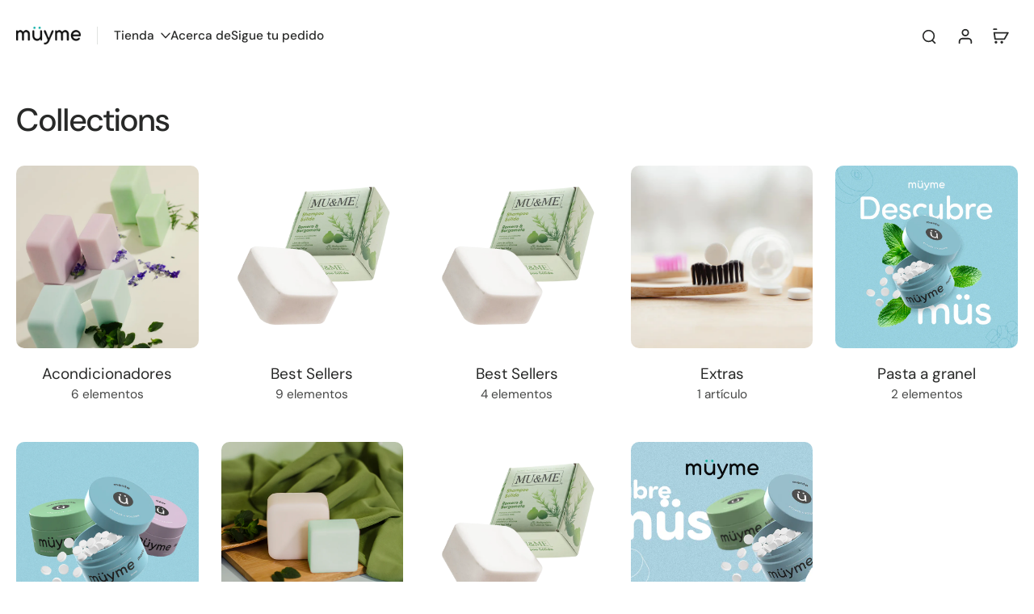

--- FILE ---
content_type: text/html; charset=utf-8
request_url: https://muyme.mx/collections
body_size: 31189
content:
<!doctype html>
<html class="no-js modern-icon-set " lang="es">
  <head>
    <meta charset="utf-8">
    <meta http-equiv="X-UA-Compatible" content="IE=edge">
    <meta name="viewport" content="width=device-width, initial-scale=1.0">
    <meta name="theme-color" content="">
    
      <link rel="canonical" href="https://muyme.mx/collections">
    
<link rel="icon" type="image/png" href="//muyme.mx/cdn/shop/files/favicon_u.png?crop=center&height=32&v=1742316795&width=32"><link rel="preconnect" href="https://fonts.shopifycdn.com" crossorigin><title>
      Colecciones
 &ndash; muyme</title>
    
      <meta name="description" content="Productos de cuidado personal ecológicos libres de plástico, con ingredientes naturales y biodegradables. La mejor experiencia en tu cuerpo con productos como pasta dental en tableta, shampoo en barra, acondicionador sólido y crema en barra.">
    
    <link href="//muyme.mx/cdn/shop/t/19/assets/theme.css?v=10006650647888633371764112218" rel="stylesheet" type="text/css" media="all" />
    
<link rel="preload" href="//muyme.mx/cdn/fonts/dm_sans/dmsans_n4.ec80bd4dd7e1a334c969c265873491ae56018d72.woff2" as="font" type="font/woff2" crossorigin="anonymous" />
    
    
    

<meta property="og:site_name" content="muyme">
<meta property="og:url" content="https://muyme.mx/collections">
<meta property="og:title" content="Colecciones">
<meta property="og:type" content="website">
<meta property="og:description" content="Productos de cuidado personal ecológicos libres de plástico, con ingredientes naturales y biodegradables. La mejor experiencia en tu cuerpo con productos como pasta dental en tableta, shampoo en barra, acondicionador sólido y crema en barra."><meta property="og:image" content="http://muyme.mx/cdn/shop/files/descubre_mus_web.png?v=1744323244">
  <meta property="og:image:secure_url" content="https://muyme.mx/cdn/shop/files/descubre_mus_web.png?v=1744323244">
  <meta property="og:image:width" content="1200">
  <meta property="og:image:height" content="628"><meta name="twitter:site" content="@shopify"><meta name="twitter:card" content="summary_large_image">
<meta name="twitter:title" content="Colecciones">
<meta name="twitter:description" content="Productos de cuidado personal ecológicos libres de plástico, con ingredientes naturales y biodegradables. La mejor experiencia en tu cuerpo con productos como pasta dental en tableta, shampoo en barra, acondicionador sólido y crema en barra.">
<style data-shopify>@font-face {
  font-family: "DM Sans";
  font-weight: 500;
  font-style: normal;
  font-display: swap;
  src: url("//muyme.mx/cdn/fonts/dm_sans/dmsans_n5.8a0f1984c77eb7186ceb87c4da2173ff65eb012e.woff2") format("woff2"),
       url("//muyme.mx/cdn/fonts/dm_sans/dmsans_n5.9ad2e755a89e15b3d6c53259daad5fc9609888e6.woff") format("woff");
}

  @font-face {
  font-family: "DM Sans";
  font-weight: 400;
  font-style: normal;
  font-display: swap;
  src: url("//muyme.mx/cdn/fonts/dm_sans/dmsans_n4.ec80bd4dd7e1a334c969c265873491ae56018d72.woff2") format("woff2"),
       url("//muyme.mx/cdn/fonts/dm_sans/dmsans_n4.87bdd914d8a61247b911147ae68e754d695c58a6.woff") format("woff");
}

  @font-face {
  font-family: "DM Sans";
  font-weight: 500;
  font-style: normal;
  font-display: swap;
  src: url("//muyme.mx/cdn/fonts/dm_sans/dmsans_n5.8a0f1984c77eb7186ceb87c4da2173ff65eb012e.woff2") format("woff2"),
       url("//muyme.mx/cdn/fonts/dm_sans/dmsans_n5.9ad2e755a89e15b3d6c53259daad5fc9609888e6.woff") format("woff");
}

  @font-face {
  font-family: "DM Sans";
  font-weight: 400;
  font-style: normal;
  font-display: swap;
  src: url("//muyme.mx/cdn/fonts/dm_sans/dmsans_n4.ec80bd4dd7e1a334c969c265873491ae56018d72.woff2") format("woff2"),
       url("//muyme.mx/cdn/fonts/dm_sans/dmsans_n4.87bdd914d8a61247b911147ae68e754d695c58a6.woff") format("woff");
}

  @font-face {
  font-family: "Playfair Display";
  font-weight: 400;
  font-style: italic;
  font-display: swap;
  src: url("//muyme.mx/cdn/fonts/playfair_display/playfairdisplay_i4.804ea8da9192aaed0368534aa085b3c1f3411619.woff2") format("woff2"),
       url("//muyme.mx/cdn/fonts/playfair_display/playfairdisplay_i4.5538cb7a825d13d8a2333cd8a94065a93a95c710.woff") format("woff");
}


  @font-face {
  font-family: "DM Sans";
  font-weight: 700;
  font-style: normal;
  font-display: swap;
  src: url("//muyme.mx/cdn/fonts/dm_sans/dmsans_n7.97e21d81502002291ea1de8aefb79170c6946ce5.woff2") format("woff2"),
       url("//muyme.mx/cdn/fonts/dm_sans/dmsans_n7.af5c214f5116410ca1d53a2090665620e78e2e1b.woff") format("woff");
}

  @font-face {
  font-family: "DM Sans";
  font-weight: 400;
  font-style: italic;
  font-display: swap;
  src: url("//muyme.mx/cdn/fonts/dm_sans/dmsans_i4.b8fe05e69ee95d5a53155c346957d8cbf5081c1a.woff2") format("woff2"),
       url("//muyme.mx/cdn/fonts/dm_sans/dmsans_i4.403fe28ee2ea63e142575c0aa47684d65f8c23a0.woff") format("woff");
}

  @font-face {
  font-family: "DM Sans";
  font-weight: 700;
  font-style: italic;
  font-display: swap;
  src: url("//muyme.mx/cdn/fonts/dm_sans/dmsans_i7.52b57f7d7342eb7255084623d98ab83fd96e7f9b.woff2") format("woff2"),
       url("//muyme.mx/cdn/fonts/dm_sans/dmsans_i7.d5e14ef18a1d4a8ce78a4187580b4eb1759c2eda.woff") format("woff");
}
</style>
<style data-shopify>:root,
  *:before {
    --base-font-size: 0.9625rem;
    --font-size-medium-mobile: 0.99rem;
    --font-size-medium: 1.1rem;
    --font-size-small: 0.6875rem;
    --font-size-small-mobile: 0.61875rem;
    --font-size-normal: 0.825rem;
    --font-size-normal-mobile: 0.7425rem;
    --font-size-large: 1.375rem;
    --font-size-large-mobile: 1.2375rem;
    --heading-highlight-font-size: 100%;
    --h1-font-size: 4.2075rem;
    --h2-font-size: 2.475rem;
    --h3-font-size: 1.485rem;
    --h4-font-size: 1.36125rem;
    --h5-font-size: 1.2375rem;
    --h6-font-size: 1.11375rem;
    --base-font-size-mobile: 0.86625rem;
    --h1-font-size-mobile: 2.10375rem;
    --h2-font-size-mobile: 1.485rem;
    --h3-font-size-mobile: 1.0395rem;
    --h4-font-size-mobile: 0.952875rem;
    --h5-font-size-mobile: 0.86625rem;
    --h6-font-size-mobile: 0.779625rem;
    --rating-star-size: 0.77rem;
    --border-radius: 100px;
    --page-width: 1400px;
    --width-countdown: 8.6625rem;
    --font-menu: "DM Sans", sans-serif;
    --font-menu-weight: 500;
    --font-menu-style: normal;
    --font-button: "DM Sans", sans-serif;
    --font-button-weight: 400;
    --font-button-style: normal;
    --font-body-family: "DM Sans", sans-serif;
    --font-body-style: normal;
    --font-body-weight: 400;
    --font-heading-family: "DM Sans", sans-serif;
    --font-heading-highlight: "Playfair Display", serif;
    --font-heading-highlight-style: italic;
    --font-heading-highlight-weight: 400;
    --font-heading-style: normal;
    --font-heading-weight: 500;
    --heading-text-tranform: none;
    --advanced-sections-spacing: 0px;
    --divider-spacing: -0;

    --colors-pulse-speech: 104, 102, 72;
    --image-treatment-overlay: 0, 0, 0;
    --image-treatment-text: 255, 255, 255;
    --colors-line-and-border: 225, 227, 225;
    --colors-line-and-border-base: 225, 227, 225;
    --colors-line-header: 225, 227, 225;
    --colors-line-footer: 52, 54, 52;
    --colors-background: 255, 255, 255;
    --colors-text: 69, 70, 69;
    --colors-heading: 40, 41, 40;
    --colors-heading-base: 40, 41, 40;
    --colors-background-secondary: 255, 255, 255;
    --colors-text-secondary: 69, 70, 69;
    --colors-heading-secondary: 40, 41, 40;
    --colors-text-link: 33, 179, 168;
    --background-color:  255, 255, 255;
    --background-color-header: 255, 255, 255;
    --colors-text-header: 40, 41, 40;
    --background-color-footer: 40, 41, 40;
    --colors-text-footer: 208, 208, 208;
    --colors-heading-footer: 255, 255, 255;
    --colors-text-link-footer: 33, 179, 168;
    --color-error: 169, 70, 0;
    --color-success: 33, 179, 168;
    --colors-price: 40, 41, 40;
    --colors-price-sale: 169, 70, 0;
    --colors-button-text: 255, 255, 255;
    --colors-button: 33, 179, 168;
    --colors-button-text-hover: 255, 255, 255;
    --colors-secondary-button: 40, 41, 40;
    --colors-button-hover: rgb(16, 16, 16);
    --colors-cart: 33, 179, 168;
    --colors-cart-text: 255, 255, 255;
    --colors-icon-rating: 255, 148, 0;
    --colors-transition-arrows: 0, 0, 0;
    --color-highlight: #21b3a8;
    --background-pagination-slideshow: 40, 41, 40;
    --text-color-pagination-slideshow: 255, 255, 255;
    
      --background-secondary-button: transparent;
      --colors-line-secondary-button: 40, 41, 40;
    
    
      --button-width: 120%;
      --button-height: 100%;
      --button-transform: rotate3d(0,0,1,10deg) translate3d(-1.2em,110%,0);
      --button-transform-origin: 0% 100%;
    
    
      --height-parallax: 110%;
    
    
      --image-zoom: 1.05;
    
    --card-product-bg: rgba(0,0,0,0);
    --card-product-padding: 20px;
    --card-product-padding-mobile: 8px;
    --card-product-alignment: center;
    
    --width-scrollbar: 0;
    --card-product-ratio: 100.0%;
    --card-product-img-position:  absolute;
    --card-product-img-height:  0;
    --card-product-img-zoom:  scale(1.1);
    --height-header: 0px;
    --transition-card-loading: 500ms;
    --transition-card-image-hover: 400ms;
    --transition-slideshow: 500ms;
    --transition-image-hover: 500ms;
  }
  .dark,
  .dark *:before {
    --image-treatment-overlay: 0, 0, 0;
    --image-treatment-text: 255, 255, 255;
    --colors-line-and-border: 49, 49, 49;
    --colors-line-and-border-base: 49, 49, 49;
    --colors-line-header: 52, 54, 52;
    --colors-line-footer: 52, 54, 52;
    --colors-background: 40, 41, 40;
    --colors-text: 225, 227, 225;
    --colors-heading: 255, 255, 255;
    --colors-heading-base: 255, 255, 255;
    --background-color: 40, 41, 40;
    --colors-text-link: 145, 180, 116;
    --color-error: 229, 105, 15;
    --color-success: 145, 180, 116;
    --background-color-header: 40, 41, 40;
    --colors-text-header: 255, 255, 255;
    --background-color-footer: 40, 41, 40;
    --colors-text-footer: 225, 227, 225;
    --colors-heading-footer: 255, 255, 255;
    --colors-text-link-footer: 145, 180, 116;
    --colors-price: 250, 250, 250;
    --colors-price-sale: 229, 105, 15;
    --colors-button-text: 40, 41, 40;
    --colors-button: 255, 255, 255;
    --colors-button-text-hover: 40, 41, 40;
    --colors-secondary-button: 255, 255, 255;
    --colors-button-hover: rgb(255, 255, 255);
    --colors-cart: 145, 180, 116;
    --colors-cart-text: 250, 250, 250;
    --colors-background-secondary: 47, 48, 47;
    --colors-text-secondary: 225, 227, 225;
    --colors-heading-secondary: 255, 255, 255;
    --colors-icon-rating: 229, 105, 15;
    --colors-pulse-speech: 104, 102, 72;
    --colors-transition-arrows: 0, 0, 0;
    --color-highlight: #91b474;
    
      --background-secondary-button: transparent;
      --colors-line-secondary-button: 255, 255, 255;
    
    --card-product-bg: rgba(0,0,0,0);
  }
  shopify-accelerated-checkout {
    --shopify-accelerated-checkout-button-border-radius: 100px;
  }
  shopify-accelerated-checkout-cart {
    --shopify-accelerated-checkout-button-border-radius: 100px;
    --shopify-accelerated-checkout-inline-alignment: end;
    --shopify-accelerated-checkout-button-block-size: 48px;
    --shopify-accelerated-checkout-button-inline-size: 48px;
  }
  
    [role="button"],
    [type="button"],
    .button {
      color: rgb(var(--colors-button-text));
    }
    button.button-solid,
    .button.button-solid {
      border: none;
      background-color: rgba(var(--colors-button));
    }
    button.button-disable-effect,
    .button.button-disable-effect,
    .payment-button .shopify-payment-button__button--unbranded {
      color: rgb(var(--colors-button-text));
      background-color: rgba(var(--colors-button));
    }
    .button-action {
      border: none;
      color: rgb(var(--colors-button-text));
      background-color: rgba(var(--colors-button));
    }
  
  [role="button"],
  [type="button"],
  .button {
    direction: ltr;
  }
  .header, .header *::before {
    --colors-text: var(--colors-text-header);
    --colors-heading: var(--colors-text-header);
    --colors-price: var(--colors-text-header);
    --colors-line-and-border: var(--colors-line-header);
  }
  #sticky-header-content .divider {
    --colors-line-and-border: var(--colors-line-header);
  }
  .paginate-slide-image {
    background: rgba(var(--background-pagination-slideshow));
    color: rgba(var(--text-color-pagination-slideshow));
  }

  @media (min-width: 1024px) {
    .paginate-slide-image {
      color: rgba(var(--text-color-pagination-slideshow));
    }
    .paginate-slide-image:hover {
      color: rgba(var(--text-color-pagination-slideshow));
    }
  }

  .section-quick-links,
  .section-quick-links *::before,
  .section-footer,
  .section-footer *::before {
    --colors-text: var(--colors-text-footer);
    --colors-heading: var(--colors-heading-footer);
    --colors-text-link: var(--colors-text-link-footer);
    --colors-line-and-border: var(--colors-line-footer);
  }
  .sticky-header {
    --font-body-weight: 700;
  }

  .scrollbar-horizontal {
    position: relative;
    -ms-overflow-style: none;
  }
  .scrollbar-horizontal::-webkit-scrollbar-track {
    background-color: #ececec;
  }
  .scrollbar-horizontal::-webkit-scrollbar {
    height: 3px;
  }

  .scrollbar-horizontal::-webkit-scrollbar-track {
    -webkit-box-shadow: inset 0 0 0px rgba(0, 0, 0, 0);
  }

  .scrollbar-horizontal::-webkit-scrollbar-thumb {
    visibility: visible;
    background-color: #747474;
  }

  .scrollbar-horizontal::-webkit-scrollbar-thumb:hover {
    background-color: #747474;
  }
  body.scrollbar-body::-webkit-scrollbar{
    width: 5px;
  }
  .scrollbar-body::-webkit-scrollbar-track{
    background: #ececec;
  }
  .scrollbar-horizontal {
    position: relative;
    -ms-overflow-style: none;
  }
  .scrollbar-horizontal::-webkit-scrollbar-track {
    background-color: #ececec;
  }
  .scrollbar-horizontal::-webkit-scrollbar {
    height: 3px;
  }

  .scrollbar-horizontal::-webkit-scrollbar-track {
    -webkit-box-shadow: inset 0 0 0px rgba(0, 0, 0, 0);
  }

  .scrollbar-horizontal::-webkit-scrollbar-thumb {
    visibility: visible;
    background-color: #747474;
  }

  .scrollbar-horizontal::-webkit-scrollbar-thumb:hover {
    background-color: #747474;
  }
  .scrollbar-body::-webkit-scrollbar{
    width: 3px;
  }
  .scrollbar-body::-webkit-scrollbar-track{
    background: #ececec;
  }
  .scrollbar-body.scrollbar-visible:active::-webkit-scrollbar-thumb,
  .scrollbar-body.scrollbar-visible:focus::-webkit-scrollbar-thumb,
  .scrollbar-body.scrollbar-visible:hover::-webkit-scrollbar-thumb {
    background: #747474;
    visibility: visible;
  }
  .scrollbar-body.scrollbar-visible::-webkit-scrollbar-track{
    background: transparent;
  }
  .scrollbar-body.scrollbar-visible::-webkit-scrollbar-thumb{
    background: transparent;
    visibility: visible;
  }
  .scrollbar-body::-webkit-scrollbar-thumb{
    background: #747474;
  }
  .animate-scroll-banner {
    animation: scrollX var(--duration, 10s) linear infinite var(--play-state, running) var(--direction);
  }
  .padding-scrollbar, .padding-scrollbar-header {
    padding-right: min(var(--width-scrollbar), 20px);
  }
  .rtl .padding-scrollbar-header {
    padding-left: min(var(--width-scrollbar), 20px);
    padding-right: 0;
  }
  
  
  .des-block iframe {
    width: 100%;
    height: 100%;
  }
  .toggle-compare  + label span:first-child,
  .toggle-compare:checked + label span:last-child {
    display: block
  }
  .toggle-compare  + label span:last-child,
  .toggle-compare:checked + label span:first-child {
    display: none;
  }
  .card-product:not(.recommendations) {}
  .dark .card-product:not(.recommendations) {background: transparent;}
  .card-product:not(.recommendations) .card-info,
  .card-product:not(.recommendations) .x-variants-data {
    padding-left: 8px;
    padding-right: 8px;
  }
  .card-product:not(.recommendations) .x-variants-separator::before {
    content: var(--tw-content);
    position: absolute;
    width: calc(100% - 2 * 8px);
    top: 0;
    left: 0;
    margin-left: 8px;
    margin-right: 8px;
  }
  .card-product:not(.recommendations) .card-info .x-variants-data
  {
    padding-left: 0;
    padding-right: 0;
  }
  .card-product:not(.recommendations) .card-info .x-variants-separator::before {
    width: 100%;
    margin-left: 0;
    margin-right: 0;
  }
  .card-product-slideshow {
      background: #ffffff;}
  .dark .card-product-slideshow {
      background: #2f302f;}
  button[class*='shopify-payment-button__more-options'] {
    color: rgba(var(--colors-text));
  }
  .group-discount:before,.group-discount:after {
    background-color: rgba(var(--colors-price-sale), 5%);
    content: "";
    position: absolute;
    right: 100%;
    height: 100%;
    top: 0;
    width: 1.25rem;
  }
  .shipping_insurance.group-discount:before,.shipping_insurance.group-discount:after {
    background-color: rgb(var(--colors-background-secondary));
  }
  .group-discount:after {
    left: 100%;
    right: auto;
  }
  @media (min-width: 768px){
    .list-layout .card-product:not(.recommendations) {
      padding-bottom: 0;
    }
    .list-layout .card-product:not(.recommendations) .card-info,
    .list-layout .card-product:not(.recommendations) .x-variants-data{
      padding-left: 0;
      padding-right: 0;
    }
    .list-layout .card-product:not(.recommendations) .x-variants-separator::before {
      width: 100%;
      margin-left: 0;
      margin-right: 0;
    }
    shopify-accelerated-checkout-cart {
    --shopify-accelerated-checkout-button-block-size: 46px;
    --shopify-accelerated-checkout-button-inline-size: 46px;
  }
  }
  @media (min-width: 1024px){
    .group-discount:before,.group-discount:after {
       width: 0;
    }
    .payment-button .shopify-payment-button__button--unbranded {
      color: rgb(var(--colors-button-text));
      background: rgba(var(--colors-button));
    }
    .card-product:not(.recommendations) .card-info,
    .card-product:not(.recommendations) .x-variants-data {
      padding-left: 20px;
      padding-right: 20px;
    }
    .card-product:not(.recommendations) .x-variants-separator::before {
      width: calc(100% - 2 * 20px);
      margin-left: 20px;
      margin-right: 20px;
    }
    [role="button"],
    [type="button"],
    .button {
      color: rgba(var(--colors-button-text));
    }
    button.button-solid,
    .button.button-solid {
      border: none;
      box-shadow: none;
      color: rgb(var(--colors-button-text));
      background-color: rgba(var(--colors-button));
      overflow: hidden;
      background-origin: border-box;
    }
    button.button-solid:hover,
    .button.button-solid:hover {
      
      transition-delay: 0.5s;
      
      transition-property: background-color;
      background-color: var(--colors-button-hover);
      color: rgba(var(--colors-button-text-hover));
      background-origin: border-box;
    }
    .button-action {
      border: none;
      color: rgba(var(--colors-button-text-hover));
      background-color: var(--colors-button-hover);
    }
    button.button-disable-effect,
    .button.button-disable-effect {
      color: rgb(var(--colors-button-text));
      background-color: rgba(var(--colors-button));
    }
    button.button-disable-effect:hover,
    .button.button-disable-effect:hover {
      color: rgba(var(--colors-button-text-hover));
      background-color: var(--colors-button-hover);
    }
    
      button.button-solid:before,
      .button.button-solid:before {
        content: "";
        z-index: -1;
        position: absolute;
        top: 0;
        right: 0;
        bottom: 0;
        left: 0;
        width: var(--button-width);
        height: var(--button-height);
        background-color: var(--colors-button-hover);
        backface-visibility: hidden;
        will-change: transform;
        transform: var(--button-transform);
        transform-origin: var(--button-transform-origin);
        transition: transform 0.5s ease;
      }
      button.button-solid:hover:before,
      .button.button-solid:hover:before {
        transform: rotate3d(0,0,1,0) translateZ(0);
      }
    
    
  }
  .inventory-low-stock-status {
    
      --stock-color: rgba(165, 8, 8);
    
      color: var(--stock-color);
    }
  .dark .inventory-low-stock-status {
    
      --stock-color: rgba(230, 86, 86);
    
  }
  .inventory-in-stock-status {
    
      --stock-color: rgba(38, 61, 48);
    
      color: var(--stock-color);
  }
  .dark .inventory-in-stock-status {
    
      --stock-color: rgba(38, 61, 48);
    
  }
  .inventory-out-of-stock-status {
    
      --stock-color: rgba(120, 112, 107);
    
      color: var(--stock-color);
  }
  .dark .inventory-out-of-stock-status {
    
      --stock-color: rgba(142, 133, 129);
    
  }
  .inventory-status {
    background-color: var(--stock-color);
  }
  .card-testimonial {
      background: #ffffff;}
  .dark .card-testimonial {
      background: #2f302f;}/* App Shopify Subscription */
  .shopify_subscriptions_app_policy a {
    position: relative;
    margin-top: .5rem;
    margin-bottom: .5rem;
    color: rgba(var(--colors-text-link)) !important;
    text-decoration-thickness: 1px;
    background: linear-gradient(to right, rgba(0, 0, 0, 0), rgba(0, 0, 0, 0)), linear-gradient(to right, rgba(var(--colors-text-link), 1), rgba(var(--colors-text-link), 1), rgba(var(--colors-text-link), 1));
    background-size: 100% 0.1em, 0 0.1em;
    background-position: 100% 100%,100% 100%;
    background-repeat: no-repeat;
    transition: background-size 250ms;
  }
  .shopify_subscriptions_app_policy:after {
    clear: both;
    content: var(--tw-content);
    display: block;
  }
  @media (min-width: 1024px) {
    .shopify_subscriptions_app_policy a:hover {
      background-size: 0 .1em, 100% .1em;
      background-position: 100% 100%, 0% 100%;
    }
  }

  /* Recurpay Subscription App */
  #recurpay-account-widget {
    margin-top: 1rem;
  }
  .rtl .recurpay__widget .recurpay__group_frequency .recurpay__frequency_label_title {
    padding-right: 10px;
    right: 0.25rem;
  }
  .rtl .recurpay__widget .recurpay__group_title {
    text-align: right;
    margin-right: 0;
    margin-left: 0.5em;
  }
  .rtl .recurpay__widget .recurpay__group_subtitle {
    text-align: right;
  }
  .rtl .recurpay__widget .recurpay__description {
    text-align: right;
  }
  .rtl .recurpay__widget .recurpay__radio_group {
    margin-right: 0;
    margin-left: 10px;
  }
  .rtl .recurpay__widget .recurpay__offer_saving_message {
    padding-right: 10px;
    padding-left: 0;
  }
  .rtl .recurpay__widget .recurpay__offer_wrapper svg {
    margin-right: 0;
    margin-left: 10px;
  }
  .rtl .recurpay__widget .recurpay__group_frequency .recurpay__frequency_label_title:before {
    left: 0.5em;
    margin-right: -50%;
    right: auto;
    margin-left: 0
  }
  .rtl .recurpay__widget .recurpay__group_frequency .recurpay__frequency_label_title:after {
    right: 0.5em;
    left: auto;
    margin-left: 0;
  }
  .rtl .upgrade-subscription-cart .upgrade-icon-wrapper {
    text-align: right;
  }

  /* Seal Subscriptions */
  .sls-widget-branding {
    z-index: 20 !important;
  }
  .card .sealsubs-target-element, .card-product-fbt .sealsubs-target-element {
    display: none !important;
  }
  .seal-portal-link a {
    position: relative;
    margin-top: .5rem;
    margin-bottom: .5rem;
    color: rgba(var(--colors-text-link)) !important;
    text-decoration-thickness: 1px;
    background: linear-gradient(to right, rgba(0, 0, 0, 0), rgba(0, 0, 0, 0)), linear-gradient(to right, rgba(var(--colors-text-link), 1), rgba(var(--colors-text-link), 1), rgba(var(--colors-text-link), 1));
    background-size: 100% 0.1em, 0 0.1em;
    background-position: 100% 100%,100% 100%;
    background-repeat: no-repeat;
    transition: background-size 250ms;
  }
  .seal-portal-link:after {
    clear: both;
    content: var(--tw-content);
    display: block;
  }
  @media (min-width: 1024px) {
    .seal-portal-link a:hover {
      background-size: 0 .1em, 100% .1em;
      background-position: 100% 100%, 0% 100%;
    }
  }
  .rtl .sealsubs-container {
    text-align: right;
  }
  .x-card-title {
    font-size: 0.9rem;
    font-family: var(--font-heading-family);
    font-weight: var(--font-heading-weight);
  }
  .x-card-price {
    font-size: 0.9rem;
    font-family: var(--font-body-family);
    font-weight: var(--font-body-weight);
  }
  @media (min-width: 768px) {
    .x-card-title {
      font-size: 1.0rem;
    }
    .x-card-price {
      font-size: 1.0rem;
    }
  }
  .back{
    position: absolute;
    top: 50%;
    left: 50%;
    white-space: nowrap;
    opacity: 0;
    transform: translate(-50%, -50%) translateY(100%) translateZ(0);
    transition-behavior: normal, normal;
    transition-duration: 0.6s, 0.6s;
    transition-timing-function: cubic-bezier(0.165, 0.84, 0.44, 1), cubic-bezier(0.165, 0.84, 0.44, 1);
    transition-delay: 0s, 0s;
    transition-property: transform, opacity;
  }
  .front{
    transform: translateZ(0);
    transition-behavior: normal, normal;
    transition-duration: 0.6s, 0.6s;
    transition-timing-function: cubic-bezier(0.165, 0.84, 0.44, 1), cubic-bezier(0.165, 0.84, 0.44, 1);
    transition-delay: 0s, 0s;
    transition-property: transform, opacity;
    border-bottom: 1px solid transparent;
  }
  .flip-container:hover .front{
    opacity: 0;
    transform: translateY(-100%) translateZ(0);
  }
  .flip-container:hover .back{
    opacity: 1;
    transform: translate(-50%, -50%) translateY(0%) translateZ(0);
    border-bottom: 1px solid rgba(var(--colors-text-link));
  }
  .dbtap-overlay{
    display: none
  }
  @media (max-width: 1024px) and (pointer: coarse) and (hover: none) {
    .dbtap-overlay{
      display: block
    }
  }</style>
    
    <script>window.performance && window.performance.mark && window.performance.mark('shopify.content_for_header.start');</script><meta name="facebook-domain-verification" content="c7xcn0mclf4kbhhmj5iwmas3qw1t7k">
<meta name="facebook-domain-verification" content="xauckxrln9iu5ylbukz5gwkavohl4f">
<meta name="google-site-verification" content="OrXqowWDJe-S9LcpwEBSI-WIrF471IxXFN5nuHmiglk">
<meta id="shopify-digital-wallet" name="shopify-digital-wallet" content="/53211529385/digital_wallets/dialog">
<meta name="shopify-checkout-api-token" content="526e60d7ed975897d21a22a25be41f63">
<meta id="in-context-paypal-metadata" data-shop-id="53211529385" data-venmo-supported="false" data-environment="production" data-locale="es_ES" data-paypal-v4="true" data-currency="MXN">
<link rel="alternate" hreflang="x-default" href="https://muyme.mx/collections">
<link rel="alternate" hreflang="es" href="https://muyme.mx/collections">
<link rel="alternate" hreflang="en" href="https://muyme.mx/en/collections">
<script async="async" src="/checkouts/internal/preloads.js?locale=es-MX"></script>
<script id="shopify-features" type="application/json">{"accessToken":"526e60d7ed975897d21a22a25be41f63","betas":["rich-media-storefront-analytics"],"domain":"muyme.mx","predictiveSearch":true,"shopId":53211529385,"locale":"es"}</script>
<script>var Shopify = Shopify || {};
Shopify.shop = "muyme.myshopify.com";
Shopify.locale = "es";
Shopify.currency = {"active":"MXN","rate":"1.0"};
Shopify.country = "MX";
Shopify.theme = {"name":"Whiff","id":148410368169,"schema_name":"Eurus","schema_version":"9.5.0","theme_store_id":2048,"role":"main"};
Shopify.theme.handle = "null";
Shopify.theme.style = {"id":null,"handle":null};
Shopify.cdnHost = "muyme.mx/cdn";
Shopify.routes = Shopify.routes || {};
Shopify.routes.root = "/";</script>
<script type="module">!function(o){(o.Shopify=o.Shopify||{}).modules=!0}(window);</script>
<script>!function(o){function n(){var o=[];function n(){o.push(Array.prototype.slice.apply(arguments))}return n.q=o,n}var t=o.Shopify=o.Shopify||{};t.loadFeatures=n(),t.autoloadFeatures=n()}(window);</script>
<script id="shop-js-analytics" type="application/json">{"pageType":"list-collections"}</script>
<script defer="defer" async type="module" src="//muyme.mx/cdn/shopifycloud/shop-js/modules/v2/client.init-shop-cart-sync_2Gr3Q33f.es.esm.js"></script>
<script defer="defer" async type="module" src="//muyme.mx/cdn/shopifycloud/shop-js/modules/v2/chunk.common_noJfOIa7.esm.js"></script>
<script defer="defer" async type="module" src="//muyme.mx/cdn/shopifycloud/shop-js/modules/v2/chunk.modal_Deo2FJQo.esm.js"></script>
<script type="module">
  await import("//muyme.mx/cdn/shopifycloud/shop-js/modules/v2/client.init-shop-cart-sync_2Gr3Q33f.es.esm.js");
await import("//muyme.mx/cdn/shopifycloud/shop-js/modules/v2/chunk.common_noJfOIa7.esm.js");
await import("//muyme.mx/cdn/shopifycloud/shop-js/modules/v2/chunk.modal_Deo2FJQo.esm.js");

  window.Shopify.SignInWithShop?.initShopCartSync?.({"fedCMEnabled":true,"windoidEnabled":true});

</script>
<script>(function() {
  var isLoaded = false;
  function asyncLoad() {
    if (isLoaded) return;
    isLoaded = true;
    var urls = ["https:\/\/static.klaviyo.com\/onsite\/js\/klaviyo.js?company_id=Vb3k4K\u0026shop=muyme.myshopify.com","https:\/\/instafeed.nfcube.com\/cdn\/453dc3b64181cedd4445183b11927f01.js?shop=muyme.myshopify.com","https:\/\/faq.ddshopapps.com\/js\/frontend\/scripttag.js?shop=muyme.myshopify.com","https:\/\/quizify.arhamcommerce.com\/js\/shortcode.js?shop=muyme.myshopify.com","\/\/www.powr.io\/powr.js?powr-token=muyme.myshopify.com\u0026external-type=shopify\u0026shop=muyme.myshopify.com","https:\/\/cdn-app.sealsubscriptions.com\/shopify\/public\/js\/sealsubscriptions.js?shop=muyme.myshopify.com"];
    for (var i = 0; i < urls.length; i++) {
      var s = document.createElement('script');
      s.type = 'text/javascript';
      s.async = true;
      s.src = urls[i];
      var x = document.getElementsByTagName('script')[0];
      x.parentNode.insertBefore(s, x);
    }
  };
  if(window.attachEvent) {
    window.attachEvent('onload', asyncLoad);
  } else {
    window.addEventListener('load', asyncLoad, false);
  }
})();</script>
<script id="__st">var __st={"a":53211529385,"offset":-21600,"reqid":"d5592bac-906e-4ec3-ad5a-0130b3a12341-1769097709","pageurl":"muyme.mx\/collections","u":"0ab87c843f6f","p":"collections"};</script>
<script>window.ShopifyPaypalV4VisibilityTracking = true;</script>
<script id="captcha-bootstrap">!function(){'use strict';const t='contact',e='account',n='new_comment',o=[[t,t],['blogs',n],['comments',n],[t,'customer']],c=[[e,'customer_login'],[e,'guest_login'],[e,'recover_customer_password'],[e,'create_customer']],r=t=>t.map((([t,e])=>`form[action*='/${t}']:not([data-nocaptcha='true']) input[name='form_type'][value='${e}']`)).join(','),a=t=>()=>t?[...document.querySelectorAll(t)].map((t=>t.form)):[];function s(){const t=[...o],e=r(t);return a(e)}const i='password',u='form_key',d=['recaptcha-v3-token','g-recaptcha-response','h-captcha-response',i],f=()=>{try{return window.sessionStorage}catch{return}},m='__shopify_v',_=t=>t.elements[u];function p(t,e,n=!1){try{const o=window.sessionStorage,c=JSON.parse(o.getItem(e)),{data:r}=function(t){const{data:e,action:n}=t;return t[m]||n?{data:e,action:n}:{data:t,action:n}}(c);for(const[e,n]of Object.entries(r))t.elements[e]&&(t.elements[e].value=n);n&&o.removeItem(e)}catch(o){console.error('form repopulation failed',{error:o})}}const l='form_type',E='cptcha';function T(t){t.dataset[E]=!0}const w=window,h=w.document,L='Shopify',v='ce_forms',y='captcha';let A=!1;((t,e)=>{const n=(g='f06e6c50-85a8-45c8-87d0-21a2b65856fe',I='https://cdn.shopify.com/shopifycloud/storefront-forms-hcaptcha/ce_storefront_forms_captcha_hcaptcha.v1.5.2.iife.js',D={infoText:'Protegido por hCaptcha',privacyText:'Privacidad',termsText:'Términos'},(t,e,n)=>{const o=w[L][v],c=o.bindForm;if(c)return c(t,g,e,D).then(n);var r;o.q.push([[t,g,e,D],n]),r=I,A||(h.body.append(Object.assign(h.createElement('script'),{id:'captcha-provider',async:!0,src:r})),A=!0)});var g,I,D;w[L]=w[L]||{},w[L][v]=w[L][v]||{},w[L][v].q=[],w[L][y]=w[L][y]||{},w[L][y].protect=function(t,e){n(t,void 0,e),T(t)},Object.freeze(w[L][y]),function(t,e,n,w,h,L){const[v,y,A,g]=function(t,e,n){const i=e?o:[],u=t?c:[],d=[...i,...u],f=r(d),m=r(i),_=r(d.filter((([t,e])=>n.includes(e))));return[a(f),a(m),a(_),s()]}(w,h,L),I=t=>{const e=t.target;return e instanceof HTMLFormElement?e:e&&e.form},D=t=>v().includes(t);t.addEventListener('submit',(t=>{const e=I(t);if(!e)return;const n=D(e)&&!e.dataset.hcaptchaBound&&!e.dataset.recaptchaBound,o=_(e),c=g().includes(e)&&(!o||!o.value);(n||c)&&t.preventDefault(),c&&!n&&(function(t){try{if(!f())return;!function(t){const e=f();if(!e)return;const n=_(t);if(!n)return;const o=n.value;o&&e.removeItem(o)}(t);const e=Array.from(Array(32),(()=>Math.random().toString(36)[2])).join('');!function(t,e){_(t)||t.append(Object.assign(document.createElement('input'),{type:'hidden',name:u})),t.elements[u].value=e}(t,e),function(t,e){const n=f();if(!n)return;const o=[...t.querySelectorAll(`input[type='${i}']`)].map((({name:t})=>t)),c=[...d,...o],r={};for(const[a,s]of new FormData(t).entries())c.includes(a)||(r[a]=s);n.setItem(e,JSON.stringify({[m]:1,action:t.action,data:r}))}(t,e)}catch(e){console.error('failed to persist form',e)}}(e),e.submit())}));const S=(t,e)=>{t&&!t.dataset[E]&&(n(t,e.some((e=>e===t))),T(t))};for(const o of['focusin','change'])t.addEventListener(o,(t=>{const e=I(t);D(e)&&S(e,y())}));const B=e.get('form_key'),M=e.get(l),P=B&&M;t.addEventListener('DOMContentLoaded',(()=>{const t=y();if(P)for(const e of t)e.elements[l].value===M&&p(e,B);[...new Set([...A(),...v().filter((t=>'true'===t.dataset.shopifyCaptcha))])].forEach((e=>S(e,t)))}))}(h,new URLSearchParams(w.location.search),n,t,e,['guest_login'])})(!0,!0)}();</script>
<script integrity="sha256-4kQ18oKyAcykRKYeNunJcIwy7WH5gtpwJnB7kiuLZ1E=" data-source-attribution="shopify.loadfeatures" defer="defer" src="//muyme.mx/cdn/shopifycloud/storefront/assets/storefront/load_feature-a0a9edcb.js" crossorigin="anonymous"></script>
<script data-source-attribution="shopify.dynamic_checkout.dynamic.init">var Shopify=Shopify||{};Shopify.PaymentButton=Shopify.PaymentButton||{isStorefrontPortableWallets:!0,init:function(){window.Shopify.PaymentButton.init=function(){};var t=document.createElement("script");t.src="https://muyme.mx/cdn/shopifycloud/portable-wallets/latest/portable-wallets.es.js",t.type="module",document.head.appendChild(t)}};
</script>
<script data-source-attribution="shopify.dynamic_checkout.buyer_consent">
  function portableWalletsHideBuyerConsent(e){var t=document.getElementById("shopify-buyer-consent"),n=document.getElementById("shopify-subscription-policy-button");t&&n&&(t.classList.add("hidden"),t.setAttribute("aria-hidden","true"),n.removeEventListener("click",e))}function portableWalletsShowBuyerConsent(e){var t=document.getElementById("shopify-buyer-consent"),n=document.getElementById("shopify-subscription-policy-button");t&&n&&(t.classList.remove("hidden"),t.removeAttribute("aria-hidden"),n.addEventListener("click",e))}window.Shopify?.PaymentButton&&(window.Shopify.PaymentButton.hideBuyerConsent=portableWalletsHideBuyerConsent,window.Shopify.PaymentButton.showBuyerConsent=portableWalletsShowBuyerConsent);
</script>
<script data-source-attribution="shopify.dynamic_checkout.cart.bootstrap">document.addEventListener("DOMContentLoaded",(function(){function t(){return document.querySelector("shopify-accelerated-checkout-cart, shopify-accelerated-checkout")}if(t())Shopify.PaymentButton.init();else{new MutationObserver((function(e,n){t()&&(Shopify.PaymentButton.init(),n.disconnect())})).observe(document.body,{childList:!0,subtree:!0})}}));
</script>
<link id="shopify-accelerated-checkout-styles" rel="stylesheet" media="screen" href="https://muyme.mx/cdn/shopifycloud/portable-wallets/latest/accelerated-checkout-backwards-compat.css" crossorigin="anonymous">
<style id="shopify-accelerated-checkout-cart">
        #shopify-buyer-consent {
  margin-top: 1em;
  display: inline-block;
  width: 100%;
}

#shopify-buyer-consent.hidden {
  display: none;
}

#shopify-subscription-policy-button {
  background: none;
  border: none;
  padding: 0;
  text-decoration: underline;
  font-size: inherit;
  cursor: pointer;
}

#shopify-subscription-policy-button::before {
  box-shadow: none;
}

      </style>

<script>window.performance && window.performance.mark && window.performance.mark('shopify.content_for_header.end');</script>
    

    

    <style data-shopify>
      body {
        /* INP mobile */
        touch-action: manipulation;
      }
      @font-face {
  font-family: "DM Sans";
  font-weight: 400;
  font-style: normal;
  font-display: swap;
  src: url("//muyme.mx/cdn/fonts/dm_sans/dmsans_n4.ec80bd4dd7e1a334c969c265873491ae56018d72.woff2") format("woff2"),
       url("//muyme.mx/cdn/fonts/dm_sans/dmsans_n4.87bdd914d8a61247b911147ae68e754d695c58a6.woff") format("woff");
}

    </style>
  <!-- BEGIN app block: shopify://apps/seal-subscriptions/blocks/subscription-script-append/13b25004-a140-4ab7-b5fe-29918f759699 --><script defer="defer">
	/**	SealSubs loader,version number: 2.0 */
	(function(){
		var loadScript=function(a,b){var c=document.createElement("script");c.setAttribute("defer", "defer");c.type="text/javascript",c.readyState?c.onreadystatechange=function(){("loaded"==c.readyState||"complete"==c.readyState)&&(c.onreadystatechange=null,b())}:c.onload=function(){b()},c.src=a,document.getElementsByTagName("head")[0].appendChild(c)};
		// Set variable to prevent the other loader from requesting the same resources
		window.seal_subs_app_block_loader = true;
		appendScriptUrl('muyme.myshopify.com');

		// get script url and append timestamp of last change
		function appendScriptUrl(shop) {
			var timeStamp = Math.floor(Date.now() / (1000*1*1));
			var timestampUrl = 'https://app.sealsubscriptions.com/shopify/public/status/shop/'+shop+'.js?'+timeStamp;
			loadScript(timestampUrl, function() {
				// append app script
				if (typeof sealsubscriptions_settings_updated == 'undefined') {
					sealsubscriptions_settings_updated = 'default-by-script';
				}
				var scriptUrl = "https://cdn-app.sealsubscriptions.com/shopify/public/js/sealsubscriptions-main.js?shop="+shop+"&"+sealsubscriptions_settings_updated;
				loadScript(scriptUrl, function(){});
			});
		}
	})();

	var SealSubsScriptAppended = true;
	
</script>

<!-- END app block --><link href="https://monorail-edge.shopifysvc.com" rel="dns-prefetch">
<script>(function(){if ("sendBeacon" in navigator && "performance" in window) {try {var session_token_from_headers = performance.getEntriesByType('navigation')[0].serverTiming.find(x => x.name == '_s').description;} catch {var session_token_from_headers = undefined;}var session_cookie_matches = document.cookie.match(/_shopify_s=([^;]*)/);var session_token_from_cookie = session_cookie_matches && session_cookie_matches.length === 2 ? session_cookie_matches[1] : "";var session_token = session_token_from_headers || session_token_from_cookie || "";function handle_abandonment_event(e) {var entries = performance.getEntries().filter(function(entry) {return /monorail-edge.shopifysvc.com/.test(entry.name);});if (!window.abandonment_tracked && entries.length === 0) {window.abandonment_tracked = true;var currentMs = Date.now();var navigation_start = performance.timing.navigationStart;var payload = {shop_id: 53211529385,url: window.location.href,navigation_start,duration: currentMs - navigation_start,session_token,page_type: "list-collections"};window.navigator.sendBeacon("https://monorail-edge.shopifysvc.com/v1/produce", JSON.stringify({schema_id: "online_store_buyer_site_abandonment/1.1",payload: payload,metadata: {event_created_at_ms: currentMs,event_sent_at_ms: currentMs}}));}}window.addEventListener('pagehide', handle_abandonment_event);}}());</script>
<script id="web-pixels-manager-setup">(function e(e,d,r,n,o){if(void 0===o&&(o={}),!Boolean(null===(a=null===(i=window.Shopify)||void 0===i?void 0:i.analytics)||void 0===a?void 0:a.replayQueue)){var i,a;window.Shopify=window.Shopify||{};var t=window.Shopify;t.analytics=t.analytics||{};var s=t.analytics;s.replayQueue=[],s.publish=function(e,d,r){return s.replayQueue.push([e,d,r]),!0};try{self.performance.mark("wpm:start")}catch(e){}var l=function(){var e={modern:/Edge?\/(1{2}[4-9]|1[2-9]\d|[2-9]\d{2}|\d{4,})\.\d+(\.\d+|)|Firefox\/(1{2}[4-9]|1[2-9]\d|[2-9]\d{2}|\d{4,})\.\d+(\.\d+|)|Chrom(ium|e)\/(9{2}|\d{3,})\.\d+(\.\d+|)|(Maci|X1{2}).+ Version\/(15\.\d+|(1[6-9]|[2-9]\d|\d{3,})\.\d+)([,.]\d+|)( \(\w+\)|)( Mobile\/\w+|) Safari\/|Chrome.+OPR\/(9{2}|\d{3,})\.\d+\.\d+|(CPU[ +]OS|iPhone[ +]OS|CPU[ +]iPhone|CPU IPhone OS|CPU iPad OS)[ +]+(15[._]\d+|(1[6-9]|[2-9]\d|\d{3,})[._]\d+)([._]\d+|)|Android:?[ /-](13[3-9]|1[4-9]\d|[2-9]\d{2}|\d{4,})(\.\d+|)(\.\d+|)|Android.+Firefox\/(13[5-9]|1[4-9]\d|[2-9]\d{2}|\d{4,})\.\d+(\.\d+|)|Android.+Chrom(ium|e)\/(13[3-9]|1[4-9]\d|[2-9]\d{2}|\d{4,})\.\d+(\.\d+|)|SamsungBrowser\/([2-9]\d|\d{3,})\.\d+/,legacy:/Edge?\/(1[6-9]|[2-9]\d|\d{3,})\.\d+(\.\d+|)|Firefox\/(5[4-9]|[6-9]\d|\d{3,})\.\d+(\.\d+|)|Chrom(ium|e)\/(5[1-9]|[6-9]\d|\d{3,})\.\d+(\.\d+|)([\d.]+$|.*Safari\/(?![\d.]+ Edge\/[\d.]+$))|(Maci|X1{2}).+ Version\/(10\.\d+|(1[1-9]|[2-9]\d|\d{3,})\.\d+)([,.]\d+|)( \(\w+\)|)( Mobile\/\w+|) Safari\/|Chrome.+OPR\/(3[89]|[4-9]\d|\d{3,})\.\d+\.\d+|(CPU[ +]OS|iPhone[ +]OS|CPU[ +]iPhone|CPU IPhone OS|CPU iPad OS)[ +]+(10[._]\d+|(1[1-9]|[2-9]\d|\d{3,})[._]\d+)([._]\d+|)|Android:?[ /-](13[3-9]|1[4-9]\d|[2-9]\d{2}|\d{4,})(\.\d+|)(\.\d+|)|Mobile Safari.+OPR\/([89]\d|\d{3,})\.\d+\.\d+|Android.+Firefox\/(13[5-9]|1[4-9]\d|[2-9]\d{2}|\d{4,})\.\d+(\.\d+|)|Android.+Chrom(ium|e)\/(13[3-9]|1[4-9]\d|[2-9]\d{2}|\d{4,})\.\d+(\.\d+|)|Android.+(UC? ?Browser|UCWEB|U3)[ /]?(15\.([5-9]|\d{2,})|(1[6-9]|[2-9]\d|\d{3,})\.\d+)\.\d+|SamsungBrowser\/(5\.\d+|([6-9]|\d{2,})\.\d+)|Android.+MQ{2}Browser\/(14(\.(9|\d{2,})|)|(1[5-9]|[2-9]\d|\d{3,})(\.\d+|))(\.\d+|)|K[Aa][Ii]OS\/(3\.\d+|([4-9]|\d{2,})\.\d+)(\.\d+|)/},d=e.modern,r=e.legacy,n=navigator.userAgent;return n.match(d)?"modern":n.match(r)?"legacy":"unknown"}(),u="modern"===l?"modern":"legacy",c=(null!=n?n:{modern:"",legacy:""})[u],f=function(e){return[e.baseUrl,"/wpm","/b",e.hashVersion,"modern"===e.buildTarget?"m":"l",".js"].join("")}({baseUrl:d,hashVersion:r,buildTarget:u}),m=function(e){var d=e.version,r=e.bundleTarget,n=e.surface,o=e.pageUrl,i=e.monorailEndpoint;return{emit:function(e){var a=e.status,t=e.errorMsg,s=(new Date).getTime(),l=JSON.stringify({metadata:{event_sent_at_ms:s},events:[{schema_id:"web_pixels_manager_load/3.1",payload:{version:d,bundle_target:r,page_url:o,status:a,surface:n,error_msg:t},metadata:{event_created_at_ms:s}}]});if(!i)return console&&console.warn&&console.warn("[Web Pixels Manager] No Monorail endpoint provided, skipping logging."),!1;try{return self.navigator.sendBeacon.bind(self.navigator)(i,l)}catch(e){}var u=new XMLHttpRequest;try{return u.open("POST",i,!0),u.setRequestHeader("Content-Type","text/plain"),u.send(l),!0}catch(e){return console&&console.warn&&console.warn("[Web Pixels Manager] Got an unhandled error while logging to Monorail."),!1}}}}({version:r,bundleTarget:l,surface:e.surface,pageUrl:self.location.href,monorailEndpoint:e.monorailEndpoint});try{o.browserTarget=l,function(e){var d=e.src,r=e.async,n=void 0===r||r,o=e.onload,i=e.onerror,a=e.sri,t=e.scriptDataAttributes,s=void 0===t?{}:t,l=document.createElement("script"),u=document.querySelector("head"),c=document.querySelector("body");if(l.async=n,l.src=d,a&&(l.integrity=a,l.crossOrigin="anonymous"),s)for(var f in s)if(Object.prototype.hasOwnProperty.call(s,f))try{l.dataset[f]=s[f]}catch(e){}if(o&&l.addEventListener("load",o),i&&l.addEventListener("error",i),u)u.appendChild(l);else{if(!c)throw new Error("Did not find a head or body element to append the script");c.appendChild(l)}}({src:f,async:!0,onload:function(){if(!function(){var e,d;return Boolean(null===(d=null===(e=window.Shopify)||void 0===e?void 0:e.analytics)||void 0===d?void 0:d.initialized)}()){var d=window.webPixelsManager.init(e)||void 0;if(d){var r=window.Shopify.analytics;r.replayQueue.forEach((function(e){var r=e[0],n=e[1],o=e[2];d.publishCustomEvent(r,n,o)})),r.replayQueue=[],r.publish=d.publishCustomEvent,r.visitor=d.visitor,r.initialized=!0}}},onerror:function(){return m.emit({status:"failed",errorMsg:"".concat(f," has failed to load")})},sri:function(e){var d=/^sha384-[A-Za-z0-9+/=]+$/;return"string"==typeof e&&d.test(e)}(c)?c:"",scriptDataAttributes:o}),m.emit({status:"loading"})}catch(e){m.emit({status:"failed",errorMsg:(null==e?void 0:e.message)||"Unknown error"})}}})({shopId: 53211529385,storefrontBaseUrl: "https://muyme.mx",extensionsBaseUrl: "https://extensions.shopifycdn.com/cdn/shopifycloud/web-pixels-manager",monorailEndpoint: "https://monorail-edge.shopifysvc.com/unstable/produce_batch",surface: "storefront-renderer",enabledBetaFlags: ["2dca8a86"],webPixelsConfigList: [{"id":"1519943849","configuration":"{\"endpoint\":\"https:\\\/\\\/api.parcelpanel.com\",\"debugMode\":\"false\"}","eventPayloadVersion":"v1","runtimeContext":"STRICT","scriptVersion":"f2b9a7bfa08fd9028733e48bf62dd9f1","type":"APP","apiClientId":2681387,"privacyPurposes":["ANALYTICS"],"dataSharingAdjustments":{"protectedCustomerApprovalScopes":["read_customer_address","read_customer_email","read_customer_name","read_customer_personal_data","read_customer_phone"]}},{"id":"1334935721","configuration":"{\"accountID\":\"VPadNH\",\"webPixelConfig\":\"eyJlbmFibGVBZGRlZFRvQ2FydEV2ZW50cyI6IHRydWV9\"}","eventPayloadVersion":"v1","runtimeContext":"STRICT","scriptVersion":"524f6c1ee37bacdca7657a665bdca589","type":"APP","apiClientId":123074,"privacyPurposes":["ANALYTICS","MARKETING"],"dataSharingAdjustments":{"protectedCustomerApprovalScopes":["read_customer_address","read_customer_email","read_customer_name","read_customer_personal_data","read_customer_phone"]}},{"id":"957284521","configuration":"{\"pixelCode\":\"CID5OI3C77U8VCT08FIG\"}","eventPayloadVersion":"v1","runtimeContext":"STRICT","scriptVersion":"22e92c2ad45662f435e4801458fb78cc","type":"APP","apiClientId":4383523,"privacyPurposes":["ANALYTICS","MARKETING","SALE_OF_DATA"],"dataSharingAdjustments":{"protectedCustomerApprovalScopes":["read_customer_address","read_customer_email","read_customer_name","read_customer_personal_data","read_customer_phone"]}},{"id":"944734377","configuration":"{\"shopUrl\":\"muyme.myshopify.com\"}","eventPayloadVersion":"v1","runtimeContext":"STRICT","scriptVersion":"c581e5437ee132f6ac1ad175a6693233","type":"APP","apiClientId":109149454337,"privacyPurposes":["ANALYTICS","MARKETING","SALE_OF_DATA"],"dataSharingAdjustments":{"protectedCustomerApprovalScopes":["read_customer_personal_data"]}},{"id":"867893417","configuration":"{\"subdomain\": \"muyme\"}","eventPayloadVersion":"v1","runtimeContext":"STRICT","scriptVersion":"69e1bed23f1568abe06fb9d113379033","type":"APP","apiClientId":1615517,"privacyPurposes":["ANALYTICS","MARKETING","SALE_OF_DATA"],"dataSharingAdjustments":{"protectedCustomerApprovalScopes":["read_customer_address","read_customer_email","read_customer_name","read_customer_personal_data","read_customer_phone"]}},{"id":"865927337","configuration":"{\"tagID\":\"2614447640953\"}","eventPayloadVersion":"v1","runtimeContext":"STRICT","scriptVersion":"18031546ee651571ed29edbe71a3550b","type":"APP","apiClientId":3009811,"privacyPurposes":["ANALYTICS","MARKETING","SALE_OF_DATA"],"dataSharingAdjustments":{"protectedCustomerApprovalScopes":["read_customer_address","read_customer_email","read_customer_name","read_customer_personal_data","read_customer_phone"]}},{"id":"592412841","configuration":"{\"config\":\"{\\\"pixel_id\\\":\\\"G-TXX938V19S\\\",\\\"google_tag_ids\\\":[\\\"G-TXX938V19S\\\",\\\"AW-600183167\\\",\\\"GT-NGMLS3F\\\"],\\\"target_country\\\":\\\"MX\\\",\\\"gtag_events\\\":[{\\\"type\\\":\\\"search\\\",\\\"action_label\\\":[\\\"G-TXX938V19S\\\",\\\"AW-600183167\\\/4bvlCK6DyKUaEP-imJ4C\\\"]},{\\\"type\\\":\\\"begin_checkout\\\",\\\"action_label\\\":[\\\"G-TXX938V19S\\\",\\\"AW-600183167\\\/_tykCKKDyKUaEP-imJ4C\\\"]},{\\\"type\\\":\\\"view_item\\\",\\\"action_label\\\":[\\\"G-TXX938V19S\\\",\\\"AW-600183167\\\/1w9zCKuDyKUaEP-imJ4C\\\",\\\"MC-5SPDLPKFGT\\\"]},{\\\"type\\\":\\\"purchase\\\",\\\"action_label\\\":[\\\"G-TXX938V19S\\\",\\\"AW-600183167\\\/PMwsCJ-DyKUaEP-imJ4C\\\",\\\"MC-5SPDLPKFGT\\\"]},{\\\"type\\\":\\\"page_view\\\",\\\"action_label\\\":[\\\"G-TXX938V19S\\\",\\\"AW-600183167\\\/PV43CKiDyKUaEP-imJ4C\\\",\\\"MC-5SPDLPKFGT\\\"]},{\\\"type\\\":\\\"add_payment_info\\\",\\\"action_label\\\":[\\\"G-TXX938V19S\\\",\\\"AW-600183167\\\/_WLrCLGDyKUaEP-imJ4C\\\"]},{\\\"type\\\":\\\"add_to_cart\\\",\\\"action_label\\\":[\\\"G-TXX938V19S\\\",\\\"AW-600183167\\\/5k2GCKWDyKUaEP-imJ4C\\\"]}],\\\"enable_monitoring_mode\\\":false}\"}","eventPayloadVersion":"v1","runtimeContext":"OPEN","scriptVersion":"b2a88bafab3e21179ed38636efcd8a93","type":"APP","apiClientId":1780363,"privacyPurposes":[],"dataSharingAdjustments":{"protectedCustomerApprovalScopes":["read_customer_address","read_customer_email","read_customer_name","read_customer_personal_data","read_customer_phone"]}},{"id":"200016041","configuration":"{\"pixel_id\":\"763983030680647\",\"pixel_type\":\"facebook_pixel\",\"metaapp_system_user_token\":\"-\"}","eventPayloadVersion":"v1","runtimeContext":"OPEN","scriptVersion":"ca16bc87fe92b6042fbaa3acc2fbdaa6","type":"APP","apiClientId":2329312,"privacyPurposes":["ANALYTICS","MARKETING","SALE_OF_DATA"],"dataSharingAdjustments":{"protectedCustomerApprovalScopes":["read_customer_address","read_customer_email","read_customer_name","read_customer_personal_data","read_customer_phone"]}},{"id":"shopify-app-pixel","configuration":"{}","eventPayloadVersion":"v1","runtimeContext":"STRICT","scriptVersion":"0450","apiClientId":"shopify-pixel","type":"APP","privacyPurposes":["ANALYTICS","MARKETING"]},{"id":"shopify-custom-pixel","eventPayloadVersion":"v1","runtimeContext":"LAX","scriptVersion":"0450","apiClientId":"shopify-pixel","type":"CUSTOM","privacyPurposes":["ANALYTICS","MARKETING"]}],isMerchantRequest: false,initData: {"shop":{"name":"muyme","paymentSettings":{"currencyCode":"MXN"},"myshopifyDomain":"muyme.myshopify.com","countryCode":"MX","storefrontUrl":"https:\/\/muyme.mx"},"customer":null,"cart":null,"checkout":null,"productVariants":[],"purchasingCompany":null},},"https://muyme.mx/cdn","fcfee988w5aeb613cpc8e4bc33m6693e112",{"modern":"","legacy":""},{"shopId":"53211529385","storefrontBaseUrl":"https:\/\/muyme.mx","extensionBaseUrl":"https:\/\/extensions.shopifycdn.com\/cdn\/shopifycloud\/web-pixels-manager","surface":"storefront-renderer","enabledBetaFlags":"[\"2dca8a86\"]","isMerchantRequest":"false","hashVersion":"fcfee988w5aeb613cpc8e4bc33m6693e112","publish":"custom","events":"[[\"page_viewed\",{}]]"});</script><script>
  window.ShopifyAnalytics = window.ShopifyAnalytics || {};
  window.ShopifyAnalytics.meta = window.ShopifyAnalytics.meta || {};
  window.ShopifyAnalytics.meta.currency = 'MXN';
  var meta = {"page":{"pageType":"collections","requestId":"d5592bac-906e-4ec3-ad5a-0130b3a12341-1769097709"}};
  for (var attr in meta) {
    window.ShopifyAnalytics.meta[attr] = meta[attr];
  }
</script>
<script class="analytics">
  (function () {
    var customDocumentWrite = function(content) {
      var jquery = null;

      if (window.jQuery) {
        jquery = window.jQuery;
      } else if (window.Checkout && window.Checkout.$) {
        jquery = window.Checkout.$;
      }

      if (jquery) {
        jquery('body').append(content);
      }
    };

    var hasLoggedConversion = function(token) {
      if (token) {
        return document.cookie.indexOf('loggedConversion=' + token) !== -1;
      }
      return false;
    }

    var setCookieIfConversion = function(token) {
      if (token) {
        var twoMonthsFromNow = new Date(Date.now());
        twoMonthsFromNow.setMonth(twoMonthsFromNow.getMonth() + 2);

        document.cookie = 'loggedConversion=' + token + '; expires=' + twoMonthsFromNow;
      }
    }

    var trekkie = window.ShopifyAnalytics.lib = window.trekkie = window.trekkie || [];
    if (trekkie.integrations) {
      return;
    }
    trekkie.methods = [
      'identify',
      'page',
      'ready',
      'track',
      'trackForm',
      'trackLink'
    ];
    trekkie.factory = function(method) {
      return function() {
        var args = Array.prototype.slice.call(arguments);
        args.unshift(method);
        trekkie.push(args);
        return trekkie;
      };
    };
    for (var i = 0; i < trekkie.methods.length; i++) {
      var key = trekkie.methods[i];
      trekkie[key] = trekkie.factory(key);
    }
    trekkie.load = function(config) {
      trekkie.config = config || {};
      trekkie.config.initialDocumentCookie = document.cookie;
      var first = document.getElementsByTagName('script')[0];
      var script = document.createElement('script');
      script.type = 'text/javascript';
      script.onerror = function(e) {
        var scriptFallback = document.createElement('script');
        scriptFallback.type = 'text/javascript';
        scriptFallback.onerror = function(error) {
                var Monorail = {
      produce: function produce(monorailDomain, schemaId, payload) {
        var currentMs = new Date().getTime();
        var event = {
          schema_id: schemaId,
          payload: payload,
          metadata: {
            event_created_at_ms: currentMs,
            event_sent_at_ms: currentMs
          }
        };
        return Monorail.sendRequest("https://" + monorailDomain + "/v1/produce", JSON.stringify(event));
      },
      sendRequest: function sendRequest(endpointUrl, payload) {
        // Try the sendBeacon API
        if (window && window.navigator && typeof window.navigator.sendBeacon === 'function' && typeof window.Blob === 'function' && !Monorail.isIos12()) {
          var blobData = new window.Blob([payload], {
            type: 'text/plain'
          });

          if (window.navigator.sendBeacon(endpointUrl, blobData)) {
            return true;
          } // sendBeacon was not successful

        } // XHR beacon

        var xhr = new XMLHttpRequest();

        try {
          xhr.open('POST', endpointUrl);
          xhr.setRequestHeader('Content-Type', 'text/plain');
          xhr.send(payload);
        } catch (e) {
          console.log(e);
        }

        return false;
      },
      isIos12: function isIos12() {
        return window.navigator.userAgent.lastIndexOf('iPhone; CPU iPhone OS 12_') !== -1 || window.navigator.userAgent.lastIndexOf('iPad; CPU OS 12_') !== -1;
      }
    };
    Monorail.produce('monorail-edge.shopifysvc.com',
      'trekkie_storefront_load_errors/1.1',
      {shop_id: 53211529385,
      theme_id: 148410368169,
      app_name: "storefront",
      context_url: window.location.href,
      source_url: "//muyme.mx/cdn/s/trekkie.storefront.1bbfab421998800ff09850b62e84b8915387986d.min.js"});

        };
        scriptFallback.async = true;
        scriptFallback.src = '//muyme.mx/cdn/s/trekkie.storefront.1bbfab421998800ff09850b62e84b8915387986d.min.js';
        first.parentNode.insertBefore(scriptFallback, first);
      };
      script.async = true;
      script.src = '//muyme.mx/cdn/s/trekkie.storefront.1bbfab421998800ff09850b62e84b8915387986d.min.js';
      first.parentNode.insertBefore(script, first);
    };
    trekkie.load(
      {"Trekkie":{"appName":"storefront","development":false,"defaultAttributes":{"shopId":53211529385,"isMerchantRequest":null,"themeId":148410368169,"themeCityHash":"3047837616546339157","contentLanguage":"es","currency":"MXN","eventMetadataId":"9d7be8b9-4259-430c-9cda-b273b7c68ced"},"isServerSideCookieWritingEnabled":true,"monorailRegion":"shop_domain","enabledBetaFlags":["65f19447"]},"Session Attribution":{},"S2S":{"facebookCapiEnabled":true,"source":"trekkie-storefront-renderer","apiClientId":580111}}
    );

    var loaded = false;
    trekkie.ready(function() {
      if (loaded) return;
      loaded = true;

      window.ShopifyAnalytics.lib = window.trekkie;

      var originalDocumentWrite = document.write;
      document.write = customDocumentWrite;
      try { window.ShopifyAnalytics.merchantGoogleAnalytics.call(this); } catch(error) {};
      document.write = originalDocumentWrite;

      window.ShopifyAnalytics.lib.page(null,{"pageType":"collections","requestId":"d5592bac-906e-4ec3-ad5a-0130b3a12341-1769097709","shopifyEmitted":true});

      var match = window.location.pathname.match(/checkouts\/(.+)\/(thank_you|post_purchase)/)
      var token = match? match[1]: undefined;
      if (!hasLoggedConversion(token)) {
        setCookieIfConversion(token);
        
      }
    });


        var eventsListenerScript = document.createElement('script');
        eventsListenerScript.async = true;
        eventsListenerScript.src = "//muyme.mx/cdn/shopifycloud/storefront/assets/shop_events_listener-3da45d37.js";
        document.getElementsByTagName('head')[0].appendChild(eventsListenerScript);

})();</script>
  <script>
  if (!window.ga || (window.ga && typeof window.ga !== 'function')) {
    window.ga = function ga() {
      (window.ga.q = window.ga.q || []).push(arguments);
      if (window.Shopify && window.Shopify.analytics && typeof window.Shopify.analytics.publish === 'function') {
        window.Shopify.analytics.publish("ga_stub_called", {}, {sendTo: "google_osp_migration"});
      }
      console.error("Shopify's Google Analytics stub called with:", Array.from(arguments), "\nSee https://help.shopify.com/manual/promoting-marketing/pixels/pixel-migration#google for more information.");
    };
    if (window.Shopify && window.Shopify.analytics && typeof window.Shopify.analytics.publish === 'function') {
      window.Shopify.analytics.publish("ga_stub_initialized", {}, {sendTo: "google_osp_migration"});
    }
  }
</script>
<script
  defer
  src="https://muyme.mx/cdn/shopifycloud/perf-kit/shopify-perf-kit-3.0.4.min.js"
  data-application="storefront-renderer"
  data-shop-id="53211529385"
  data-render-region="gcp-us-central1"
  data-page-type="list-collections"
  data-theme-instance-id="148410368169"
  data-theme-name="Eurus"
  data-theme-version="9.5.0"
  data-monorail-region="shop_domain"
  data-resource-timing-sampling-rate="10"
  data-shs="true"
  data-shs-beacon="true"
  data-shs-export-with-fetch="true"
  data-shs-logs-sample-rate="1"
  data-shs-beacon-endpoint="https://muyme.mx/api/collect"
></script>
</head>
  <body 
    class="gradient scrollbar-body overflow-x-hidden text-[0.86625rem] md:text-[0.9625rem]" 
    x-data="{ runDispatch: true }"
    :class="($store.xPopup.open || $store.xPopup.openVideoShopping) && 'overflow-hidden padding-scrollbar'" 
    x-init="$store.xPopup.setWidthScrollbar();"
    x-on:mouseover="if (runDispatch) { $dispatch('init-run'); runDispatch = false; }"
    x-on:touchstart="if (runDispatch) { 
      if (event.target.parentNode.parentNode.id == 'SearchOpen' || event.target.parentNode.id == 'SearchOpen') { setTimeout(() => {  document.querySelector('#SearchOpen').click() }, 200) 
      } else if (event.target.parentNode.parentNode.id == 'cart-icon' || event.target.parentNode.id == 'cart-icon') { setTimeout(() => {  document.querySelector('#cart-icon').click() }, 200) 
      }  else if (event.target.parentNode.id == 'mobile-navigation' || event.target.id == 'mobile-navigation') { setTimeout(() => {  document.querySelector('#mobile-navigation').click() }, 200) 
      }
      $dispatch('init-run'); runDispatch = false;
    }"
  ><script>
        window.addEventListener('DOMContentLoaded', (event) => {
          const transitionEl = document.getElementById('x-page-transition');
          transitionEl.style.opacity = '0';
          setTimeout(() => {
            transitionEl.remove();
          }, 1000); 
        });
      </script>
      <div id="x-page-transition" class="transition-all ease-in-out duration-1000 opacity-100 fixed top-0 left-0 w-full h-full bg-black z-[9999]"></div><div class="main-container flex flex-col min-h-screen relative">
      <a class="skip-to-content absolute -z-10 button button-solid hidden lg:block pt-2.5 pb-2.5 pl-6 pr-6 lg:pt-3 lg:pb-3 mt-0.5 ml-0.5 leading-normal justify-center cursor-pointer focus-visible:z-60" href="#MainContent">
        saltar al contenido
      </a>
      
      
          <!-- BEGIN sections: header-group -->
<div id="shopify-section-sections--19468271845545__header" class="shopify-section shopify-section-group-header-group section-header"><style data-shopify>
.logo-name {
    font-size: 1.2375rem;
  }
  .transparent-header .logo-name,
  .transparent-header header {
    
  }
  .dark .transparent-header .logo-name,
  .dark .transparent-header header {
    
      color: rgba(var(--colors-text));
    
    
  }
  
  header {
    grid-template-areas: "icons heading drawer";
    
  }
  @media (min-width: 1024px) {
    header {
      grid-template-areas: "heading navigation icons" ". . .";
      grid-template-columns: auto 1fr auto;
    } 
    .logo-name {
      font-size: 2.475rem;
    }
    .pt-header {
      padding-top: 24px;
    }
    .pb-header {
      padding-bottom: 24px;
    }
  }
  .h-hamburger {
    height: var(--hamburger-menu-height);
  }</style><div x-show="$store.xHeaderMenu.overlay" 
  x-transition:enter="ease-in-out duration-300"
  x-transition:enter-start="opacity-0"
  x-transition:enter-end="opacity-100"
  x-transition:leave="transition-all ease-in-out duration-300"
  x-transition:leave-end="opacity-0"
  class="bg-[rgba(0,0,0,0.4)] hidden lg:flex fixed top-0 right-0 bottom-0 left-0 z-20" x-cloak>
</div>
<div
  id="x-header-container"
  class="relative text-[rgb(var(--colors-text-header))] z-50"
  
  x-init='document.getElementById("x-announcement")?.dataset.isSticky == "true" && $el.classList.add("z-[60]");$store.xHeaderMenu.removeStickyHeader();$store.xHeaderMenu.initSticky($el, "shopify-section-sections--19468271845545__header", "always", false); $store.xHeaderMenu.mobileHeaderLayout="center-right";'
  
    x-intersect:leave="$store.xHeaderMenu.handleAlwaysSticky()"
    data-is-sticky="true"
    :class="$store.xMiniCart.open && 'z-[60]'"
  
  @click.away="$store.xHeaderMenu.openHamburgerMenu = false;"
  
>
  <div id="sticky-header" class="shopify-header text-[rgb(var(--colors-text-header))] background-header"
    x-intersect="$store.xHeaderMenu.setVariableHeightHeader(true)"
  >
    <div
      id="sticky-header-content"
      class="sticky-header-content z-20 w-full top-0
       header-full-width"
      :class="{ 'background-header sticky-header-active': ($store.xHeaderMenu.isSticky || $store.xHeaderMenu.overlay), 'padding-scrollbar-header': $store.xHeaderMenu.isSticky && ($store.xPopup.open || $store.xPopup.openVideoShopping), 'static': $store.xHeaderMenu.overlay, 'relative': !$store.xHeaderMenu.overlay}"
      
      x-intersect.once="$store.xHeaderMenu.setTopStickyHeader()"
    >
      <header 
        class="header lg:pb-0 pt-[16px] pb-[0px] pt-header lg:pb-0 full-width grid lg:mx-auto gap-x-2" :class="{ ' lg:pt-5': !$store.xHeaderMenu.isSticky, 'open-menu': $store.xHeaderMenu.overlay }"
        x-on:mouseleave="$store.xHeaderMenu.hideMenu($el)"
      >
        <div data-breakpoint="tablet" class="x-container-header-mobile-nav [grid-area:drawer] lg:hidden flex items-center w-full justify-end">
          
          
          <style data-shopify>
            .mobile-navigation-modern-icon-bg{
              background: rgba(var(--colors-line-header),1)
            }
          </style>
          <div 
            id="mobile-navigation"
            @click="setTimeout(() => { $store.xMobileNav.open() }, 0)"
            class="relative  p-2 mobile-navigation-modern-icon-bg ml-3.5 rounded-full cursor-pointer "
          > 
            <div class="w-5 h-5"><svg width="100%" height="100%" viewBox="0 0 24 24" fill="none" xmlns="http://www.w3.org/2000/svg" style="fill: none;">
      <path d="M4 8H20" stroke="currentColor" stroke-width="2" stroke-linecap="round"/>
      <path d="M4 16H20" stroke="currentColor" stroke-width="2" stroke-linecap="round"/>
    </svg>
</div>            
          </div>
        </div>
          <div class="flex logo-name p-break-words lg:order-2 top-4 text-center [grid-area:heading] mx-auto justify-center pb-header flex items-center lg:relative lg:left-0 lg:translate-x-0 lg:mt-0 lg:top-0 lg:ml-0 lg:justify-left lg:[grid-area:auto]"
          >
        
          

<div class="flex lg:mr-3 lg:pr-5 lg:border-r">
  <a href="/" class="w-[110px] md:w-[80px] h-auto disable-effect inline-block"><span class="hidden dark:block h-0 dark:h-auto mx-auto md:ml-0">muyme</span><img
        src="//muyme.mx/cdn/shop/files/upcart_header_logo_1744667463917.png?v=1744667466&width=2620"
        alt="UpCart header logo"
        sizes="(min-width: 768px) 80px, 110px"
        srcset="//muyme.mx/cdn/shop/files/upcart_header_logo_1744667463917.png?v=1744667466&width=50 50w,
          //muyme.mx/cdn/shop/files/upcart_header_logo_1744667463917.png?v=1744667466&width=100 100w,
          //muyme.mx/cdn/shop/files/upcart_header_logo_1744667463917.png?v=1744667466&width=150 150w,
          //muyme.mx/cdn/shop/files/upcart_header_logo_1744667463917.png?v=1744667466&width=200 200w,
          //muyme.mx/cdn/shop/files/upcart_header_logo_1744667463917.png?v=1744667466&width=250 250w,
          //muyme.mx/cdn/shop/files/upcart_header_logo_1744667463917.png?v=1744667466&width=300 300w,
          //muyme.mx/cdn/shop/files/upcart_header_logo_1744667463917.png?v=1744667466&width=400 400w,
          //muyme.mx/cdn/shop/files/upcart_header_logo_1744667463917.png?v=1744667466&width=500 500w,
          //muyme.mx/cdn/shop/files/upcart_header_logo_1744667463917.png?v=1744667466&width=600 600w"
        width="2620"
        height="695"
        class="header-logo block dark:hidden dark:absolute mx-auto md:ml-0"
        loading="eager"
        fetchpriority="high"
        decoding="sync"
      /></a>
</div>

          </div>
        <div
          class="x-container-header-icons justify-end lg:order-4 [grid-area:icons] lg:[grid-area:auto] pb-header flex-row-reverse lg:flex-row flex"
        >
          <div class="x-header-store-selector-container self-center md:block hidden md:mr-2.5 md:ml-3"></div>
          
          
<style data-shopify>
              
                @media (max-width: 767px) {
                  .mobile-center-left #SearchOpen {
                    left: 3.5rem;
                  }
                  .mobile-center-right #SearchOpen {
                    right: 3.5rem;
                  }
                }
              
            </style>
            <div class="x-header-icon-search flex items-center justify-center mobile-center-right" @init-run.window="$store.xHeaderMenu.renderAjax($el, 'header-search-block', '#ajax-loading-header-search');">
              <a 
                id="SearchOpen"
                href="/search" 
                aria-label="search"
                class="flex items-center cursor-pointer justify-center link focus-inset bg-none" 
                @click.prevent="setTimeout(() => { $store.xModal.setActiveElement('SearchOpen'); }, 0)">
                <span class="w-11 h-10 px-3 pt-2.5 pb-2"><svg class="icon-animation icon-animation" width="100%" height="100%" viewBox="0 0 24 24" fill="none" xmlns="http://www.w3.org/2000/svg" style="fill: none;">
      <path d="M11.4545 19.6364C15.9732 19.6364 19.6363 15.9732 19.6363 11.4545C19.6363 6.93585 15.9732 3.27273 11.4545 3.27273C6.93583 3.27273 3.27271 6.93585 3.27271 11.4545C3.27271 15.9732 6.93583 19.6364 11.4545 19.6364Z" stroke="currentColor" stroke-width="2"/>
      <path d="M17 18L21 22" stroke="currentColor" stroke-width="2" stroke-linecap="round"/>
    </svg>
  
</span>
              </a>
            </div>
            
              <script src="//muyme.mx/cdn/shop/t/19/assets/speech-search.js?v=80603510328065116571764112185" defer></script><a href="https://shopify.com/53211529385/account?locale=es&region_country=MX"
              aria-label="Acceso"
              class="header-icon-account hidden lg:flex relative items-center justify-center">
              <span class="w-11 h-10 pl-3 pr-2.5 pt-2.5 pb-2">
                <svg class="icon-animation" width="100%" height="100%" viewBox="0 0 24 24" fill="none" xmlns="http://www.w3.org/2000/svg" style="fill: none;">
      <path d="M20 21V19C20 17.9391 19.5786 16.9217 18.8284 16.1715C18.0783 15.4214 17.0609 15 16 15H7.99999C6.93913 15 5.92171 15.4214 5.17157 16.1715C4.42142 16.9217 4 17.9391 4 19V21" stroke="currentcolor" stroke-width="2" stroke-linecap="round" stroke-linejoin="round"/>
      <path d="M12 11C14.2092 11 16.0001 9.20914 16.0001 7C16.0001 4.79086 14.2092 3 12 3C9.79093 3 8.00006 4.79086 8.00006 7C8.00006 9.20914 9.79093 11 12 11Z" stroke="currentcolor" stroke-width="2" stroke-linecap="round" stroke-linejoin="round"/>
    </svg>

              </span>
            </a><div class="header-icon-cart cursor-pointer relative flex items-center">
              <a 
                id="cart-icon"
                href="/cart"
                class="relative flex items-center"   
                           
                  @click.prevent="setTimeout(() => { $store.xModal.setActiveElement('cart-icon'); $store.xMiniCart.openCart(); }, 0)"
                  :class="$store.xMiniCart.open && 'pointer-events-none'"
                
                aria-controls="CartDrawer"
                aria-expanded="false"
                aria-label="icon-cart"
              >
                <span class="w-11 h-10 md:pl-3 inline-block pl-0 pr-2.5 md:pr-2.5 pt-2.5 pb-2">
                  <svg class="icon-animation" width="100%" height="100%" viewBox="0 0 24 24" fill="none" xmlns="http://www.w3.org/2000/svg" style="fill:none;">
      <path d="M2.99036 7.2L4.19036 15.6H16.8L21.6 7.2H2.99036Z" stroke="currentcolor" stroke-width="2" stroke-miterlimit="10" stroke-linejoin="round"/>
      <path d="M5.39045 21.7488C6.38457 21.7488 7.19045 20.9429 7.19045 19.9488C7.19045 18.9547 6.38457 18.1488 5.39045 18.1488C4.39634 18.1488 3.59045 18.9547 3.59045 19.9488C3.59045 20.9429 4.39634 21.7488 5.39045 21.7488Z" fill="currentcolor"/>
      <path d="M13.2 21.7488C14.1941 21.7488 15 20.9429 15 19.9488C15 18.9547 14.1941 18.1488 13.2 18.1488C12.2059 18.1488 11.4 18.9547 11.4 19.9488C11.4 20.9429 12.2059 21.7488 13.2 21.7488Z" fill="currentcolor"/>
      <path d="M2.40002 2.39999H6.00002" stroke="currentcolor" stroke-width="2" stroke-miterlimit="10" stroke-linecap="round"/>
    </svg>
                </span>
                <div id="cart-icon-bubble" class="count_item absolute -top-0.5
                
                   md:right-0 lg:left-auto lg:right-0 rtl:lg:right-auto rtl:lg:left-0" data-value="0">
                  <div class="bg-[rgba(var(--colors-cart))] text-[rgba(var(--colors-cart-text))] font-medium h-5 w-5 rounded-full text-[10px] hidden"><span class="h-full flex items-center justify-center mt-[1px]" aria-hidden="true">0</span></div>
                </div>
              </a>
            </div></div>

        

        

<style data-shopify>
    .svg-highlight-sections--19468271845545__header {
      
    }
    .dark .svg-highlight-sections--19468271845545__header {
      --color-highlight: #91b474;
    }
  
  .x-icon-caret svg {
    color: var(--colors-text-header);
    --tw-rotate: 0deg;
    transform: rotate(var(--tw-rotate));
    transition: transform 0.5s ease 0.1s;
  }
  .is-focus .x-icon-caret svg {
      color: var(--colors-text-link);
      --tw-rotate: 180deg;
    }
</style><nav 
  x-on:click.away="$store.xHeaderMenu.hideMenu($el)"
  class="x-container-header-nav [grid-area:navigation] w-full order-3 hidden header__inline-menu lg:flex items-center pb-header lg:[grid-area:auto]"
>
  <ul class="duration-500 list-menu inline-flex flex-wrap gap-x-10 items-center"
  >

<style data-shopify>
</style><li 
            class=" tree-menu  relative has-dropdown"
             
              x-data="{ hoverTimeout: null }"
              x-on:mouseover="clearTimeout(hoverTimeout); hoverTimeout = setTimeout(() => {$store.xHeaderMenu.selectItem($el); $el.classList.add('is-focus');}, 500)"
              @mouseleave="$el.classList.remove('is-focus'); clearTimeout(hoverTimeout); hoverTimeout = null"
              @focusin="clearTimeout(hoverTimeout); setTimeout(() => {$store.xHeaderMenu.selectItem($el); $el.classList.add('is-focus');}, 500)"
              @focusout="$el.classList.remove('is-focus'); clearTimeout(hoverTimeout); hoverTimeout = null"
            
          >
            <div class="relative cursor-pointer tree-menu-item p-break-words flex items-center justify-center pt-1 pb-1 relative duration-200 transition hover-text-link is-focus:link-active" x-data='{ active: false }' 
              x-init="$store.xHeaderMenu.isTouch && $store.xHeaderMenu.touchItem($el)"
              
            >
              <div class="flex items-center">
                <div class="relative x-anm">
                  <a
                    href="#!"
                    class=" cursor-pointer tree-menu-item p-break-words flex items-center justify-center pt-1 pb-1 relative duration-200 transition hover-text-link is-focus:link-active" 
                  >
                    
                    
                      
                      
                        <span>Tienda</span>
                      
                    
                  </a>
                  
                </div><span class="x-icon-caret w-5 pl-2"><svg width="100%" height="100%" viewBox="0 0 9 7" fill="none" xmlns="http://www.w3.org/2000/svg" style="fill: none;">
      <path d="M0.75 1.625L4.5 5.375L8.25 1.625" stroke="currentcolor" stroke-width="1" stroke-linecap="round" stroke-linejoin="round"/>
    </svg>
  
</span>
              </div>
            </div><template x-if="!runDispatch">
                <div class="toggle-menu toggle-menu-hidden text-[rgba(var(--colors-text))] absolute z-50 background-header top-full w-48 xl:w-[222px] shadow-md is-focus:text-[rgba(var(--colors-text))] duration-300"                 >
                  <ul class="tree-menu-nav pt-5 pb-5">
                    
<li 
                        x-data="{ openSub: false }" 
                        class="relative pl-7 pr-6" 
                        @mouseover="openSub = true; $el.classList.add('is-focus-child');" 
                        @mouseleave="$el.classList.remove('is-focus-child');"
                        @mouseover.away="openSub = false"
                        @focusin="openSub = true; $el.classList.add('is-focus-child');" 
                        @focusout="openSub = false; $el.classList.remove('is-focus-child');"
                      >
                        <div class="sub-menu flex items-center">
                          <span class="flex-1">
                            <a href="/collections/pasta-dental-en-tableta" class="nav-link relative p-break-words inline-block duration-200 transition hover-text-link is-focus-child:effect-inline"
                              
                            >
                              
                              
                                
                                
                                  <span>Tabletas de pasta dental</span>
                                
                              
</a>
                          </span>
                        </div></li><li 
                        x-data="{ openSub: false }" 
                        class="relative pl-7 pr-6" 
                        @mouseover="openSub = true; $el.classList.add('is-focus-child');" 
                        @mouseleave="$el.classList.remove('is-focus-child');"
                        @mouseover.away="openSub = false"
                        @focusin="openSub = true; $el.classList.add('is-focus-child');" 
                        @focusout="openSub = false; $el.classList.remove('is-focus-child');"
                      >
                        <div class="sub-menu flex items-center pt-3">
                          <span class="flex-1">
                            <a href="/collections/shampoo" class="nav-link relative p-break-words inline-block duration-200 transition hover-text-link is-focus-child:effect-inline"
                              
                            >
                              
                              
                                
                                
                                  <span>Shampoo</span>
                                
                              
</a>
                          </span>
                        </div></li><li 
                        x-data="{ openSub: false }" 
                        class="relative pl-7 pr-6" 
                        @mouseover="openSub = true; $el.classList.add('is-focus-child');" 
                        @mouseleave="$el.classList.remove('is-focus-child');"
                        @mouseover.away="openSub = false"
                        @focusin="openSub = true; $el.classList.add('is-focus-child');" 
                        @focusout="openSub = false; $el.classList.remove('is-focus-child');"
                      >
                        <div class="sub-menu flex items-center pt-3">
                          <span class="flex-1">
                            <a href="/collections/extras" class="nav-link relative p-break-words inline-block duration-200 transition hover-text-link is-focus-child:effect-inline"
                              
                            >
                              
                              
                                
                                
                                  <span>Cepillos de dientes</span>
                                
                              
</a>
                          </span>
                        </div></li><li 
                        x-data="{ openSub: false }" 
                        class="relative pl-7 pr-6" 
                        @mouseover="openSub = true; $el.classList.add('is-focus-child');" 
                        @mouseleave="$el.classList.remove('is-focus-child');"
                        @mouseover.away="openSub = false"
                        @focusin="openSub = true; $el.classList.add('is-focus-child');" 
                        @focusout="openSub = false; $el.classList.remove('is-focus-child');"
                      >
                        <div class="sub-menu flex items-center pt-3">
                          <span class="flex-1">
                            <a href="/collections/acondicionadores" class="nav-link relative p-break-words inline-block duration-200 transition hover-text-link is-focus-child:effect-inline"
                              
                            >
                              
                              
                                
                                
                                  <span>Acondicionador</span>
                                
                              
</a>
                          </span>
                        </div></li></ul>
                  
                </div>
              </template></li><li 
            class=" tree-menu "
             
              x-data="{ hoverTimeout: null }"
              x-on:mouseover="clearTimeout(hoverTimeout); hoverTimeout = setTimeout(() => {$store.xHeaderMenu.selectItem($el); $el.classList.add('is-focus');}, 500)"
              @mouseleave="$el.classList.remove('is-focus'); clearTimeout(hoverTimeout); hoverTimeout = null"
              @focusin="clearTimeout(hoverTimeout); setTimeout(() => {$store.xHeaderMenu.selectItem($el); $el.classList.add('is-focus');}, 500)"
              @focusout="$el.classList.remove('is-focus'); clearTimeout(hoverTimeout); hoverTimeout = null"
            
          >
            <div class="relative cursor-pointer tree-menu-item p-break-words inline-block justify-center pt-1 pb-1 relative duration-200 transition hover-text-link is-focus:link-active" x-data='{ active: false }' 
              
              
            >
              <div class="flex items-center">
                <div class="relative x-anm">
                  <a
                    href="/pages/about-us"
                    class=" cursor-pointer tree-menu-item p-break-words inline-block justify-center pt-1 pb-1 relative duration-200 transition hover-text-link is-focus:link-active" 
                  >
                    
                    
                      
                      
                        <span>Acerca de</span>
                      
                    
                  </a>
                  
                </div>
              </div>
            </div></li><li 
            class=" tree-menu "
             
              x-data="{ hoverTimeout: null }"
              x-on:mouseover="clearTimeout(hoverTimeout); hoverTimeout = setTimeout(() => {$store.xHeaderMenu.selectItem($el); $el.classList.add('is-focus');}, 500)"
              @mouseleave="$el.classList.remove('is-focus'); clearTimeout(hoverTimeout); hoverTimeout = null"
              @focusin="clearTimeout(hoverTimeout); setTimeout(() => {$store.xHeaderMenu.selectItem($el); $el.classList.add('is-focus');}, 500)"
              @focusout="$el.classList.remove('is-focus'); clearTimeout(hoverTimeout); hoverTimeout = null"
            
          >
            <div class="relative cursor-pointer tree-menu-item p-break-words inline-block justify-center pt-1 pb-1 relative duration-200 transition hover-text-link is-focus:link-active" x-data='{ active: false }' 
              
              
            >
              <div class="flex items-center">
                <div class="relative x-anm">
                  <a
                    href="https://muyme.myshopify.com/apps/parcelpanel"
                    class=" cursor-pointer tree-menu-item p-break-words inline-block justify-center pt-1 pb-1 relative duration-200 transition hover-text-link is-focus:link-active" 
                  >
                    
                    
                      
                      
                        <span>Sigue tu pedido</span>
                      
                    
                  </a>
                  
                </div>
              </div>
            </div></li></ul>
</nav>
      </header>
      
<div @init-run.window="$store.xHeaderMenu.renderAjax($el, 'cart-drawer', '#ajax-loading-cart');"></div>
    </div>
    
  </div>
</div>    
<script src="//muyme.mx/cdn/shop/t/19/assets/search-prompts.js?v=124244002410771306181764112185" defer></script>                   
<script type="application/ld+json">
  {
    "@context": "http://schema.org",
    "@type": "Organization",
    "name": "muyme",
    
      "logo": "https:\/\/muyme.mx\/cdn\/shop\/files\/upcart_header_logo_1744667463917.png?v=1744667466\u0026width=2620",
    
    "sameAs": [
      "https:\/\/twitter.com\/shopify",
      "https:\/\/facebook.com\/shopify",
      "",
      "http:\/\/instagram.com\/shopify",
      "https:\/\/tiktok.com\/@shopify",
      "",
      "",
      "",
      ""
    ],
    "url": "https:\/\/muyme.mx"
  }
</script><script src="//muyme.mx/cdn/shop/t/19/assets/store-selector.js?v=36088188951445041851764112185" defer="defer"></script>

</div><div id="shopify-section-sections--19468271845545__mobile-navigation" class="shopify-section shopify-section-group-header-group section-mobile-navigation"><style data-shopify>#mobile-navigation * {border-color: rgba(var(--colors-line-header));}
  .dark #mobile-navigation * {border-color: rgba(var(--colors-line-header));}
  #mobile-navigation .text-color,
  #mobile-navigation .background-header {background: rgba(var(--background-color-header));--colors-text: 69, 70, 69;
      --colors-heading: 40, 41, 40;  
        --colors-text-link: 33, 179, 168;
      
  }
  .dark #mobile-navigation .text-color,
  .dark #mobile-navigation .background-header {--colors-text: 225, 227, 225;
      --colors-heading: 255, 255, 255;  
      --colors-text-link: 145, 180, 116;
    
  }
  
    .svg-highlight-sections--19468271845545__mobile-navigation {
    
      --color-highlight: #26b3aa;
    
    }
    .dark .svg-highlight-sections--19468271845545__mobile-navigation {
      
        --color-highlight: #91b474;
      
    }
  
  .font-menu-level-0 {
    font-size: 1.375rem;
  }
  .font-menu-level-1 {
    font-size: 1.1rem;
  }
  .font-menu-level-2 {
    font-size: 0.9625rem;
  }
  
  .block-mobile-navigation-after::after {
    content: var(--tw-content);
    position: absolute;
    width: 100%;
    left: 0;
    border-bottom-width: 1px;border-color: rgba(var(--colors-line-header));}
  .dark .block-mobile-navigation-after::after {border-color: rgba(var(--colors-line-header));}</style><div
  class="z-[60] fixed top-0 h-full w-full opacity-60 bg-black"
  x-show="$store.xMobileNav.show"
  x-cloak
  @click="setTimeout(() => { $store.xMobileNav.close() }, 0)"
></div>
<template x-if="!runDispatch">
  <div
    id="mobile-navigation"
    :class="{ 'menu-opening': $store.xMobileNav.show }" 
    class="menu-drawer fixed z-[60] top-0 bottom-0 w-full max-w-xl motion-reduce overflow-x-hidden ltr left-0 -translate-x-full"
  >
    <div class="x-container-mobile-nav background-header gradient menu-drawer duration-300 ease-in-out overflow-hidden h-full flex flex-col">
      <div class="x-block-mobile-nav-close p-4 w-full flex justify-between items-center"
        aria-label="Cerca"
      >
        <span class="font-menu-level-2 uppercase">Menú</span>
        <span
          class="cursor-pointer bg-[rgba(var(--colors-line-header))] icon-close-container inline-block group-close-btn rounded-full absolute top-2 right-2 rtl:right-auto rtl:left-2"
          @click="setTimeout(() => { $store.xMobileNav.close() }, 0)"
        ><svg class="icon-close-animation" width="100%" height="100%" viewBox="0 0 10 10" fill="none" xmlns="http://www.w3.org/2000/svg">
      <path d="M1 9L5 5M5 5L9 1M5 5L1 1M5 5L9 9" stroke="currentColor" stroke-width="1" stroke-linecap="round" stroke-linejoin="round"/>
    </svg>
</span>
      </div>
      <div
        id="menu-navigation"
        class="h-full flex-1 overflow-x-hidden scrollbar-body overflow-y-auto scrollbar-stable"
      >
        
        <ul 
          x-data="{ openCur: 0 }"
          id="menu-level-0"
          role="list" 
          class="menu-parent relative h-full w-full" 
        >
           <li class="block-mobile-navigation-menu">
                <span class="flex empty:hidden border-t ml-4 mr-4"></span>



<div @click="$store.xMobileNav.scrollTop($el); $store.xMobileNav.setActiveLink('-1')" 
        class="flex items-center gap-4 pr-4 pl-4 border-b"
      ><style data-shopify>

</style>
          <span class="flex-1 pt-2.5 pb-2.5 flex gap-4 items-center disable-effect">
        
          
          
          <span class="flex flex-wrap gap-x-2">
            <span class="p-break-words font-medium font-menu-level-0">
              
              
                
                
                  <span>Tienda</span>
                
              
            </span>
            
            
          </span>
        </span>
<span
            class="icon-caret-mobile h-3 w-3 min-h-3 min-w-[12px] block -rotate-90"
          ><svg width="100%" height="100%" viewBox="0 0 9 7" fill="none" xmlns="http://www.w3.org/2000/svg" style="fill: none;">
      <path d="M0.75 1.625L4.5 5.375L8.25 1.625" stroke="currentcolor" stroke-width="1" stroke-linecap="round" stroke-linejoin="round"/>
    </svg>
  
</span></div><div
          class="menu-drawer duration-300 ease-in-out top-0 left-0 fixed background-header w-full h-full z-30 invisible -translate-x-full"
          :class="{ 'menu-opening': $store.xMobileNav.currentMenuLinks.includes('-1')}"
        >
          <div class="overflow-x-hidden pb-4 scrollbar-body absolute top-0 z-30 w-full h-full"
            :class="$store.xMobileNav.currentMenuLinks.length == 2 ? 'overflow-hidden' : 'overflow-y-auto'"
          >
            <div class="flex items-center sticky top-0 background-header z-30 pt-4 pb-4 pl-4 pr-4 gap-4 justify-between">
              <div class="flex items-center">
                <span class="w-10 h-10 min-w-[40px] min-h-10 pl-3 pr-3 pt-6 block rotate-90" 
                  @click="$store.xMobileNav.removeActiveLink('-1'); "
                >
                  <svg width="100%" height="100%" viewBox="0 0 9 7" fill="none" xmlns="http://www.w3.org/2000/svg" style="fill: none;">
      <path d="M0.75 1.625L4.5 5.375L8.25 1.625" stroke="currentcolor" stroke-width="1" stroke-linecap="round" stroke-linejoin="round"/>
    </svg>
  

                </span>
                <a href="#!" class="flex flex-wrap gap-x-2 flex-1 font-medium disable-effect">
                  <span class="p-break-words font-menu-level-0">
                    
                    
                      
                      
                        <span>Tienda</span>
                      
                    
                  </span>
                  
                  
                </a>
              </div>
              <span
                class="cursor-pointer w-10 h-10 min-w-[40px] min-h-10 inline-block p-3.5 rounded-full bg-[rgba(var(--colors-line-header))]"
                @click="setTimeout(() => { $store.xMobileNav.close() }, 0)"
              ><svg class="" width="100%" height="100%" viewBox="0 0 10 10" fill="none" xmlns="http://www.w3.org/2000/svg">
      <path d="M1 9L5 5M5 5L9 1M5 5L1 1M5 5L9 9" stroke="currentColor" stroke-width="1" stroke-linecap="round" stroke-linejoin="round"/>
    </svg>
</span>
            </div>
            <ul 
              id="menu-level-1"
              class="background-header w-full" 
            ><li  class="border-b pb-3 px-4 pt-3">
                  
                  <div
                    class="flex items-center justify-between h-full gap-"
                    
                  >
                    
                      <a href="/collections/pasta-dental-en-tableta" class="p-break-words h-full flex gap-3 flex-1 disable-effect items-center">
                    
                      
                      
                      <span class="flex justify-between items-center font-medium font-menu-level-1 mt-auto mb-auto w-full gap-2">
                        <span class="flex flex-wrap gap-x-2">
                          
                          
                            
                            
                              <span>Tabletas de pasta dental</span>
                            
                          
                          
                          
                        </span>
                        
                      </span>
                    </a>
</div></li><li  class="border-b pb-3 px-4 pt-3">
                  
                  <div
                    class="flex items-center justify-between h-full gap-"
                    
                  >
                    
                      <a href="/collections/shampoo" class="p-break-words h-full flex gap-3 flex-1 disable-effect items-center">
                    
                      
                      
                      <span class="flex justify-between items-center font-medium font-menu-level-1 mt-auto mb-auto w-full gap-2">
                        <span class="flex flex-wrap gap-x-2">
                          
                          
                            
                            
                              <span>Shampoo</span>
                            
                          
                          
                          
                        </span>
                        
                      </span>
                    </a>
</div></li><li  class="border-b pb-3 px-4 pt-3">
                  
                  <div
                    class="flex items-center justify-between h-full gap-"
                    
                  >
                    
                      <a href="/collections/extras" class="p-break-words h-full flex gap-3 flex-1 disable-effect items-center">
                    
                      
                      
                      <span class="flex justify-between items-center font-medium font-menu-level-1 mt-auto mb-auto w-full gap-2">
                        <span class="flex flex-wrap gap-x-2">
                          
                          
                            
                            
                              <span>Cepillos de dientes</span>
                            
                          
                          
                          
                        </span>
                        
                      </span>
                    </a>
</div></li><li  class="border-b pb-3 px-4 pt-3">
                  
                  <div
                    class="flex items-center justify-between h-full gap-"
                    
                  >
                    
                      <a href="/collections/acondicionadores" class="p-break-words h-full flex gap-3 flex-1 disable-effect items-center">
                    
                      
                      
                      <span class="flex justify-between items-center font-medium font-menu-level-1 mt-auto mb-auto w-full gap-2">
                        <span class="flex flex-wrap gap-x-2">
                          
                          
                            
                            
                              <span>Acondicionador</span>
                            
                          
                          
                          
                        </span>
                        
                      </span>
                    </a>
</div></li></ul>
          </div>
        </div><div  
        class="flex items-center gap-4 pr-4 pl-4 border-b"
      ><style data-shopify>

</style>
          <a href="/pages/about-us" class="flex-1 pt-2.5 pb-2.5 gap-4 flex items-center disable-effect">
        
          
          
          <span class="flex flex-wrap gap-x-2">
            <span class="p-break-words font-medium font-menu-level-0">
              
              
                
                
                  <span>Acerca de</span>
                
              
            </span>
            
            
          </span>
        </a>
</div><div  
        class="flex items-center gap-4 pr-4 pl-4 border-b"
      ><style data-shopify>

</style>
          <a href="https://muyme.myshopify.com/apps/parcelpanel" class="flex-1 pt-2.5 pb-2.5 gap-4 flex items-center disable-effect">
        
          
          
          <span class="flex flex-wrap gap-x-2">
            <span class="p-break-words font-medium font-menu-level-0">
              
              
                
                
                  <span>Sigue tu pedido</span>
                
              
            </span>
            
            
          </span>
        </a>
</div>
</li><li class="x-block-login block-mobile-navigation block-mobile-navigation-account pl-4 pr-4 block-mobile-navigation-after" ><a href="https://shopify.com/53211529385/account?locale=es&region_country=MX"
                      class="font-menu-level-0 font-medium pt-3.5 pb-3.5 flex items-center disable-effect"
                      data-no-instant
                      aria-label="Acceso"
                    >
                      <span class="w-4 h-4 mr-4 rtl:mr-0 rtl:ml-4">
                        <svg class="" width="100%" height="100%" viewBox="0 0 24 24" fill="none" xmlns="http://www.w3.org/2000/svg" style="fill: none;">
      <path d="M20 21V19C20 17.9391 19.5786 16.9217 18.8284 16.1715C18.0783 15.4214 17.0609 15 16 15H7.99999C6.93913 15 5.92171 15.4214 5.17157 16.1715C4.42142 16.9217 4 17.9391 4 19V21" stroke="currentcolor" stroke-width="2" stroke-linecap="round" stroke-linejoin="round"/>
      <path d="M12 11C14.2092 11 16.0001 9.20914 16.0001 7C16.0001 4.79086 14.2092 3 12 3C9.79093 3 8.00006 4.79086 8.00006 7C8.00006 9.20914 9.79093 11 12 11Z" stroke="currentcolor" stroke-width="2" stroke-linecap="round" stroke-linejoin="round"/>
    </svg>

                      </span>Acceso</a>
                  </li>
        </ul>
      </div>
      <style data-shopify>
        #button-light-mode {background: rgba(var(--background-color-header));}
        #button-dark-mode {
          background: transparent;
        }
        .dark #button-light-mode {
          background: transparent;
        }
        .dark #button-dark-mode {background: rgba(var(--background-color-header));}
        .mobile-nav-theme-mode-container + .x-header-store-selector-container {
          border-top-width: 1px;
        }
        .mobile-nav-theme-mode-container + .x-container-mobile-nav-language {
          border-top-width: 1px;
        }
        .bg-theme-mode-sections--19468271845545__mobile-navigation {
          
            background: rgba(var(--colors-line-header));
          
        }
        .dark .bg-theme-mode-sections--19468271845545__mobile-navigation {
          
            background: rgba(var(--colors-line-header));
          
        }
      </style>
      
      <div class="block-mobile-navigation x-header-store-selector-container font-menu-level-2 empty:hidden pl-4 pr-4 flex"></div><style data-shopify>
          .font-menu-level-2 button {
            font-size: 0.9625rem;
          }

          .x-container-mobile-nav-language .toolbar-button {
            padding-top: 0.25rem;
            padding-bottom: 0.25rem;
          }
        </style>
        <div class="x-container-mobile-nav-language pb-4 pl-4 pr-4 lg:flex lg:items-center font-menu-level-2 background-header justify-center lg:justify-end bottom-0 left-0 max-w-xl">
<div id="selector-social" class=" flex lg:items-center lg:justify-end relative">
     


<form method="post" action="/localization" id="localization_form" accept-charset="UTF-8" class="multi-selectors w-full flex flex-row-reverse justify-between" enctype="multipart/form-data"><input type="hidden" name="form_type" value="localization" /><input type="hidden" name="utf8" value="✓" /><input type="hidden" name="_method" value="put" /><input type="hidden" name="return_to" value="/collections" /><div 
      class="text-normal relative inline-flex lg:inline-block"
      x-data="{ open: false }" 
      @keyup.escape="open = false"
    >
      <button 
        @click.prevent="open = ! open;"
        class="toolbar-button relative pt-2.5 pb-2.5 lg:pl-5 rtl:lg:pr-5 pr-5 rtl:pr-0 rtl:pl-5 cursor-pointer hover-text-link duration-200 transition"
        aria-expanded="false" aria-controls="LanguageList"
      >
        <span>Español</span>
        <span class="absolute w-2.5	h-2.5 top-1/2 -translate-y-1/2 flex right-0 rtl:right-auto rtl:left-0" :class="open && ' -rotate-180'"><svg width="100%" height="100%" viewBox="0 0 9 7" fill="none" xmlns="http://www.w3.org/2000/svg" style="fill: none;">
      <path d="M0.75 1.625L4.5 5.375L8.25 1.625" stroke="currentcolor" stroke-width="1" stroke-linecap="round" stroke-linejoin="round"/>
    </svg>
  
</span>
      </button>
      <div x-show="open" @click.away="open = false" x-cloak>
        
          <style data-shopify>
            .locale-options-mobile-nav {
              max-width: 544px;
            }
            .locale-options-mobile-nav li {
              padding-top: 16px;
              padding-bottom: 16px;
              padding-left: 20px;
              padding-right: 20px;
              font-size: 0.9625rem; 
            }
          </style>
          <ul 
            role="list" 
            x-data="xLocalizationForm" 
            class="locale-options locale-options-mobile-nav scrollbar-body w-[calc(100vw-32px)] flex flex-col absolute right-0 rtl:right-auto rtl:left-0 bottom-full z-50 shadow-md max-h-[400px] overflow-y-auto background-header bottom-0"
          >
            
              <li class="cursor-pointer pt-2 pb-2 pl-5 pr-5 border-b duration-200 transition text-[rgb(var(--colors-text-header))]">
                <a 
                  class="nav-link hover-text-link relative border-b underline-color effect-inline"
                  href="#"
                  data-no-instant
                  @click="submit('es', 'locale_selector')"
                >
                  <span class="disclosure-list__label">Español</span>
                </a>
              </li>
              <li class="cursor-pointer pt-2 pb-2 pl-5 pr-5 border-b duration-200 transition text-[rgb(var(--colors-text-header))]">
                <a 
                  class="nav-link hover-text-link relative options-text-color"
                  href="#"
                  data-no-instant
                  @click="submit('en', 'locale_selector')"
                >
                  <span class="disclosure-list__label">English</span>
                </a>
              </li></ul>
        
      </div>
      <input type="hidden" name="locale_code" id="locale_selector" value="es" data-disclosure-input/>
    </div></form><script src="//muyme.mx/cdn/shop/t/19/assets/locales-form.js?v=77424405773733899781764112184" defer></script></div></div></div>
  </div>
</template>
</div>
<!-- END sections: header-group -->
          <!-- BEGIN sections: aside-group -->
<div id="shopify-section-sections--19468271517865__quick-view" class="shopify-section shopify-section-group-aside-group section-product-info section-quick-view"><style data-shopify>
  .button--quickview.button-solid, .button--quickview.button-disable-effect,
  .button--quickview.button-solid:before {--colors-line-and-border: var(--colors-button);}
  .title-size--sections--19468271517865__quick-view {
    font-size: 2.079rem;
  }
  .dark .button--quickview.button-solid, .dark .button--quickview.button-disable-effect,
  .dark .button--quickview.button-solid:before {--colors-line-and-border: var(--colors-button);}
  @media (min-width: 768px) {
    .title-size--sections--19468271517865__quick-view {
      font-size: 3.465rem;
    }
  }
</style>

<div 
  id="QuickView"
  x-show="$store.xQuickView.show" 
  :class="{ 'overflow-hidden padding-scrollbar': $store.xPopup.open }" 
  x-cloak 
  class="quick_view flex items-end md:items-center fixed top-0 left-0 right-0 bottom-0 z-[60]"
  @keydown.escape="$store.xQuickView.removeFocusQuickView('QuickViewButton'); $store.xQuickView.close()"
  @init-run.window="$store.xQuickView.addListener()"
  @click="$store.xQuickView.clickInsideQuickView($event)"
  x-init="if ( window.location.search.includes('_quick-view') == false ) document.querySelector('.main-container').appendChild($el.parentNode)"
>
  <div class="x-overlay absolute top-0 left-0 right-0 bottom-0 bg-[#acacac] bg-opacity-30"></div>
  <div 
    role="dialog"
    aria-label="Vista rápida"
    aria-modal="true"
    x-show="$store.xQuickView.show"
    class="x-quickview-modal duration-400 x-pgw page-width w-full pl-0 pr-0 md:pl-5 md:pr-5 lg:pl-16 lg:pr-16 lg:ml-auto lg:mr-auto"
    x-transition:enter="transition-all ease-in-out duration-500"
    x-transition:enter-start="opacity-0 transform translate-y-1/3"
    x-transition:enter-end="opacity-100 transform translate-y-0"
    x-transition:leave="transition-all ease-in-out duration-500"
    x-transition:leave-end="opacity-0 transform translate-y-1/3"
  >
    <div class="x-container-quickview-body pt-12 pb-5 lg:pt-8 lg:pb-8 2xl:pb-12 2xl:pt-12 relative bg-[rgba(var(--background-color),1)] md:h-auto rounded-t-[10px] md:rounded-[10px]" 
      @click.away="$store.xQuickView.close()"
      @click="$store.xQuickView.clickInsideContentQuickView($event)"
      x-intersect.full="$store.xQuickView.focusQuickView('QuickView', 'QuickViewClose')"
    >
      <button id="QuickViewClose" class="absolute group-close-btn cursor-pointer top-2 right-2 rtl:right-auto rtl:left-2 bg-[rgb(var(--colors-line-and-border))] icon-close-container w-fit z-10 rounded-full" @click.prevent="$store.xQuickView.close()">
        <svg class="icon-close-animation" width="100%" height="100%" viewBox="0 0 10 10" fill="none" xmlns="http://www.w3.org/2000/svg">
      <path d="M1 9L5 5M5 5L9 1M5 5L1 1M5 5L9 9" stroke="currentColor" stroke-width="1" stroke-linecap="round" stroke-linejoin="round"/>
    </svg>

      </button>
      <div class="x-container-quickview-content pt-2 md:pt-0 md:pl-6 md:pr-6 overflow-y-auto overflow-x-hidden scrollbar-body max-h-[calc(88vh-96px)] md:max-h-[85vh] 2xl:max-h-[77vh]">
        <div x-show="$store.xQuickView.loading" class="x-container-quickview-placeholder flex gap-x-[4%] flex-wrap animate-Xpulse flex-row-reverse">
          <div class="w-full md:w-[48%] bg-slate-200 mb-5 pb-[75%]"></div>
          <div class="w-full md:w-[48%]">
            
            <p class="mb-5 h-5 w-3/4 bg-slate-200"></p><div class="h-10 bg-slate-200 w-full mb-5 rounded"></div><div class="h-9 bg-slate-200 w-full mb-5 rounded"></div><div class="h-5 bg-slate-200 w-20 mb-5 rounded"></div><div class="flex gap-2">
                    <div class="w-3 h-3 rounded-full bg-slate-200"></div>
                    <div class="w-10 h-5 rounded bg-slate-200"></div>
                  </div><div class="h-7 bg-slate-200 w-full mb-5 rounded"></div><div class="h-5 bg-slate-200 w-1/3 mb-5 rounded"></div><div class="h-7 bg-slate-200 w-1/3 mb-5 rounded"></div></div>
        </div>
        <div id="quickview-product-content" class="quick-view" x-show="!$store.xQuickView.loading"></div>
      </div>
    </div>
  </div>
</div>


<div class="popup-choose-options-mobile fixed z-[60] left-0 right-0 animate-goleft duration-300" x-show="$store.xQuickView.openPopupMobile" x-cloak>
    <div class="bg-[#acacac] opacity-40 block md:hidden fixed top-0 right-0 bottom-0 left-0" @click="$store.xQuickView.closePopupMobile()"></div>
    <div
      x-show="$store.xQuickView.openPopupMobile"
      class="z-30 md:hidden overflow-auto pt-2 pb-2 flex flex-col fixed bottom-0 left-0 md:bottom-auto max-h-[85vh] w-full bg-[rgba(var(--background-color),1)] text-left rounded-t-[10px]"
      x-transition:enter="transition-all ease-in-out duration-500" 
      x-transition:enter-start="opacity-0 transform translate-y-1/3" 
      x-transition:enter-end="opacity-100 transform translate-y-0" 
      x-transition:leave="transition ease-in-out duration-500" 
      x-transition:leave-end="opacity-0 transform translate-y-1/3"
    >
      <button 
        class="cursor-pointer group-close-btn rounded-full absolute bg-[rgb(var(--colors-line-and-border))] icon-close-container w-fit z-10 right-2 md:right-0 top-2 lg:end-10 rtl:left-2 rtl:md:left-0 rtl:right-auto"
        @click="$store.xQuickView.closePopupMobile()" 
      >
        <svg class="icon-close-animation" width="100%" height="100%" viewBox="0 0 10 10" fill="none" xmlns="http://www.w3.org/2000/svg">
      <path d="M1 9L5 5M5 5L9 1M5 5L1 1M5 5L9 9" stroke="currentColor" stroke-width="1" stroke-linecap="round" stroke-linejoin="round"/>
    </svg>

      </button>
      <div :class="$store.xQuickView.loadingChooseOption ? 'block md:hidden' : 'hidden md:hidden'" class="flex gap-x-[4%] flex-wrap animate-Xpulse flex-row-reverse">
        <div class="w-full pl-5 pr-5 pt-7 pb-5">
          <p class="mb-5 h-5 w-3/4 bg-slate-200"></p>
          <div class="h-7 bg-slate-200 w-full mb-5 rounded"></div>
          <div class="h-5 bg-slate-200 w-1/3 mb-5 rounded"></div>
          <div class="h-7 bg-slate-200 w-2/3 mb-5 rounded"></div>
          <div class="h-7 bg-slate-200 w-1/3 mb-5 rounded"></div>
          <div class="h-7 bg-slate-200 w-1/3 mb-5 rounded"></div>
          <div class="flex gap-x-5">
            <div class="h-10 bg-slate-200 flex-1 mb-5 rounded"></div>
            <div class="h-10 bg-slate-200 flex-1 mb-5 rounded"></div>
          </div>
        </div>
      </div>
      <div class="choose-options-mobile rtl:text-right" id="choose-options-mobile" x-show="!$store.xQuickView.loadingChooseOption"></div>
    </div>
  </div>
<script>
window.xQuickView = {
  sectionId: 'sections--19468271517865__quick-view',
  enabled: true,
  show_atc_button: true,
  atc_btn_bottom: true,
  atc_btn_image_desktop: false,
  buttonLabel: 'Quick view'
}
</script>
<script src="//muyme.mx/cdn/shop/t/19/assets/quick-view.js?v=149758461039372522991764112185" defer></script>
<script src="//muyme.mx/cdn/shop/t/19/assets/payment-button.js?v=19694614378629863991764112185" defer></script>
<script src="//muyme.mx/cdn/shop/t/19/assets/product-cart.js?v=77818482117969873881764112185" defer></script>
<script src="//muyme.mx/cdn/shop/t/19/assets/video.js?v=177285238053898208851764112185" defer></script>
<script src="//muyme.mx/cdn/shop/t/19/assets/product-media.js?v=178923250894042546431764112185" defer></script>
<script src="//muyme.mx/cdn/shop/t/19/assets/recently-viewed.js?v=67030335688573579561764112185" defer></script>
<script src="//muyme.mx/cdn/shop/t/19/assets/customize-picker.js?v=184439348770099615091764112184" defer></script>
<script src="//muyme.mx/cdn/shop/t/19/assets/variant-select.js?v=104546173665798533171764112185" defer></script>

</div><section id="shopify-section-sections--19468271517865__popup_promotion_e6WWKE" class="shopify-section shopify-section-group-aside-group section-promotion-popup">
<style data-shopify>
  .background-sections--19468271517865__popup_promotion_e6WWKE {
    background: rgb(var(--colors-background-secondary));
   }
  .dark .background-sections--19468271517865__popup_promotion_e6WWKE {
    background: rgb(var(--colors-background-secondary));
   }
  .content-text-sections--19468271517865__popup_promotion_e6WWKE {
      color: rgb(var(--colors-text-secondary));
    }
    .border-text-sections--19468271517865__popup_promotion_e6WWKE {
      border-color: rgb(var(--colors-text));
    }
  .dark .content-text-sections--19468271517865__popup_promotion_e6WWKE, .dark .background-sections--19468271517865__popup_promotion_e6WWKE {
    color: rgb(var(--colors-text-secondary));
    }
  .dark .border-text-sections--19468271517865__popup_promotion_e6WWKE {
    border-color: rgb(var(--colors-text));
    }
</style>


  <div 
    x-data='xPopups({
      "sectionId": "sections--19468271517865__popup_promotion_e6WWKE",
      "name": "popup-promotion",
      "delays": 10,
      "delayDays": 1,
      "show_popup": true,
      "showOnMobile": true,
      "schedule_enabled": false,
      "showCountdown": false,
      "overlay": true,
      "showMinimal": true,
      "showMinimalMobile": true,
      "default_style": "full",
      "default_style_mobile": "minimal",
      "trigger_intent": "delay",
      "scroll_height": 0.25
    })'
  >
    <template x-teleport="#eurus-popup">
      
      <div @click.stop class="overflow-hidden pointer-events-auto">
        <div 
          id="x-promo-popup-sections--19468271517865__popup_promotion_e6WWKE"
          class="promo-popup w-full relative z-[60] md:absolute md:promotion-alignment--center pointer-events-auto min-w-[300px] max-w-[500px] rounded-[10px] md:overflow-hidden"
           x-init="load()"
          x-cloak
          x-intersect.full="$store.xModal.focus('x-promo-popup-sections--19468271517865__popup_promotion_e6WWKE', 'PromotionPopupClose-sections--19468271517865__popup_promotion_e6WWKE'); $store.xCartAnalytics.viewCart();"
        >
          <style data-shopify>
            #x-promo-popup-sections--19468271517865__popup_promotion_e6WWKE .background-sections--19468271517865__popup_promotion_e6WWKE{
              will-change: transform, opacity
            }
          </style>
          <div class="relative background-sections--19468271517865__popup_promotion_e6WWKE shadow-md rounded-[10px]"
             x-show="show" 
            
  
    x-transition:enter="transition-all ease-in-out duration-500"
    x-transition:enter-start="opacity-0 transform translate-y-1/3"
    x-transition:enter-end="opacity-100 transform translate-y-0"
    x-transition:leave="transition-all ease-in-out duration-500"
    x-transition:leave-end="opacity-0 transform translate-y-1/3"
  

          >
            <button id="PromotionPopupClose-sections--19468271517865__popup_promotion_e6WWKE" aria-label="Cerca"
              class="rounded-full hidden md:block group-close-btn absolute cursor-pointer top-2 right-2 rtl:right-auto rtl:left-2 z-10 focus-visible:outline-none"
              @click.prevent="$store.xModal.removeFocus(); close();"
            >
              <span class="block icon-close-container bg-[rgb(var(--colors-line-and-border))] w-fit rounded-full">
                <svg class="icon-close-animation" width="100%" height="100%" viewBox="0 0 10 10" fill="none" xmlns="http://www.w3.org/2000/svg">
      <path d="M1 9L5 5M5 5L9 1M5 5L1 1M5 5L9 9" stroke="currentColor" stroke-width="1" stroke-linecap="round" stroke-linejoin="round"/>
    </svg>

              </span>
            </button>
            <button id="PromotionPopupClose-sections--19468271517865__popup_promotion_e6WWKE" aria-label="Cerca"
              class="rounded-full block md:hidden group-close-btn  w-full pt-2 pr-2 pl-2 pb-2 flex justify-end cursor-pointer top-2 right-2 rtl:right-auto rtl:left-2 z-10 focus-visible:outline-none"
              @click.prevent="$store.xModal.removeFocus(); close();"
            >
              <span class="block icon-close-container bg-[rgb(var(--colors-line-and-border))] w-fit rounded-full">
                <svg class="icon-close-animation" width="100%" height="100%" viewBox="0 0 10 10" fill="none" xmlns="http://www.w3.org/2000/svg">
      <path d="M1 9L5 5M5 5L9 1M5 5L1 1M5 5L9 9" stroke="currentColor" stroke-width="1" stroke-linecap="round" stroke-linejoin="round"/>
    </svg>

              </span>
            </button>
            <div class="flex flex-col-reverse md:flex-row rtl:md:flex-row-reverse"
            >
              <div class="content-text-sections--19468271517865__popup_promotion_e6WWKE flex-1 pb-6 px-6 md:pt-10 lg:px-14 lg:py-12 ltr promotion--has-image:w-[54%] overflow-y-auto scrollbar-body max-h-[calc(75vh-96px)] md:max-h-[85vh] 2xl:max-h-[77vh] text-center rtl:text-center">
                <div id="x-promotion-sections--19468271517865__popup_promotion_e6WWKE" class="promotion"
                  
                >
<div class="block-sections--19468271517865__popup_promotion_e6WWKE mt-6 md:mt-0" ><p class="mt-2 font-bold">En la compra mayor a $499</p><style data-shopify>.heading-sections--19468271517865__popup_promotion_e6WWKE {color: rgb(var(--colors-heading))}
                                .dark .heading-sections--19468271517865__popup_promotion_e6WWKE {color: rgb(var(--colors-heading));}
                                .heading-minimal-sections--19468271517865__popup_promotion_e6WWKE {
                                  font-weight: var(--font-heading-weight);color: rgb(var(--colors-heading-secondary));}
                                .dark .heading-minimal-sections--19468271517865__popup_promotion_e6WWKE {color: rgb(var(--colors-heading-secondary));}</style><p class="heading-sections--19468271517865__popup_promotion_e6WWKE text-xl md:text-2xl mt-2 md:mt-3 font-bold">
                                


<style data-shopify>
  .heading-heading_NXar7h {
    
  }
  .dark .heading-heading_NXar7h {
    
      --color-highlight: #91b474;
    
  }
</style>



  

  
    
      
        Envio gratis
      
    
  

  

                              </p></div>
<style data-shopify>.button.button--button_gnTDJF, .button.button--button_gnTDJF:before {
}
                          .dark .button.button--button_gnTDJF, .dark .button.button--button_gnTDJF:before {--colors-button-text: 40, 41, 40;--colors-button: 255, 255, 255;--colors-button-hover: rgb(255, 255, 255);--colors-button-text-hover: 40, 41, 40;}</style><a
                             role="link" aria-disabled="true" 
                            class="block-sections--19468271517865__popup_promotion_e6WWKE  mt-5 lg:mt-7  text-center w-full md:w-fit button button-solid border button--button_gnTDJF inline-block ml-0.5 mr-0.5 mb-0.5 empty:hidden  hover:cursor-not-allowed disable-btn-animation opacity-70"
                             
                          >
                            <div class="block-sections--19468271517865__popup_promotion_e6WWKE button button-solid border button--button_gnTDJF inline-block md:block empty:hidden pl-6 pr-6 lg:pl-9 lg:pr-9 pt-2.5 pb-2.5 md:pt-3 md:pb-3 leading-normal hover:cursor-not-allowed disable-btn-animation opacity-70">
                              

  
    
      <span class="button-text  is-focus-button:opacity-0">Aprovecha esta oferta</span>
    
  


                            </div> 
                          </a>
<div ><form method="post" action="/contact#newsletter-sections--19468271517865__popup_promotion_e6WWKE" id="newsletter-sections--19468271517865__popup_promotion_e6WWKE" accept-charset="UTF-8" class="contact-form"><input type="hidden" name="form_type" value="customer" /><input type="hidden" name="utf8" value="✓" /><input type="hidden" name="contact[tags]" value="newsletter">
                              <div class="flex  mt-5 lg:mt-7  border rounded-md">
                                <div class="relative w-full selection:bg-[rgba(var(--colors-text),0.2)]">
                                  <input
                                    id="Email--sections--19468271517865__popup_promotion_e6WWKE"
                                    type="email"
                                    name="contact[email]"
                                    class="w-full input pl-5 pr-5 pt-5 pb-1.5 lg:pb-2 lg:pt-6 focus:outline-none focus:border-current bg-transparent placeholder:opacity-0"
                                    value=""
                                    aria-required="true"
                                    autocorrect="off"
                                    autocapitalize="off"
                                    autocomplete="email"
                                    placeholder="Correo electrónico"
                                    required
                                  >
                                  <label 
                                    for="Email--sections--19468271517865__popup_promotion_e6WWKE"
                                    class="duration-150 absolute top-1/2 left-5 rtl:left-auto rtl:right-5 -translate-y-1/2 input_focus:text-xs input_focus:top-2.5 lg:input_focus:top-3.5 input_not_empty:top-2.5 lg:input_not_empty:top-3.5 input_not_empty:text-xs" 
                                  >
                                    Correo electrónico
                                  </label>
                                </div>
                                  <button 
                                    type="submit"
                                    class="w-14 flex justify-end items-center pt-3 pb-3 lg:pt-3.5 lg:pb-3.5 cursor-pointer empty:hidden lg:pr-5 rtl:lg:pr-0 rtl:lg:pl-5 pr-4 rtl:pr-0 rtl:pl-4 rtl:rotate-180" 
                                    name="commit" 
                                    aria-label="Suscribir"
                                  >
                                    <svg width="100%" height="100%" class=" h-[var(--base-font-size)] w-[var(--base-font-size)]" viewBox="0 0 24 24" fill="none" xmlns="http://www.w3.org/2000/svg" style="fill: none;">
      <path d="M14.6998 17.7577L20 12.3788L14.6998 7M4 12.3789H18.9697" stroke="currentcolor" stroke-width="2" stroke-linecap="round" stroke-linejoin="round"/>
    </svg>

                                  </button>
                              </div></form></div>
</div>
              </div></div>
          </div>
        </div>
      </div>
    </template>
    
      
      <template x-teleport="#popup-minimal-left">
        <div class="relative mb-2" x-show="showMinimal" x-cloak
          x-transition:enter="transition-all ease-in-out duration-500"
          x-transition:enter-start="opacity-0 transform -translate-x-1/3 rtl:translate-x-1/3"
          x-transition:enter-end="opacity-100 transform translate-x-0"
          x-transition:leave="transition-all ease-in-out duration-500"
          x-transition:leave-end="opacity-0 transform -translate-x-1/3 rtl:translate-x-1/3"
        >
          <div 
            class="w-full pb-3 p-4 pt-3.5 md:pb-4 md:p-5 background-sections--19468271517865__popup_promotion_e6WWKE md:block hover:cursor-pointer shadow-md rounded-[10px] overflow-hidden"
            aria-label="Galería media"
            @click.prevent="clickMinimal()"
          >
            <div class="content-text-sections--19468271517865__popup_promotion_e6WWKE mr-7 rtl:mr-0 rtl:ml-7 leading-5 min-h-[1.25rem]">
              
              
                <p class="heading-minimal-sections--19468271517865__popup_promotion_e6WWKE">¡Envio gratis!</p>
              
              
            </div>
          </div>
          <button aria-label="Cerca"
            class="cursor-pointer p-2 absolute right-2 rtl:right-auto rtl:left-2 top-[0.625rem] md:top-4 content-text-sections--19468271517865__popup_promotion_e6WWKE md:block "
            @click.prevent="closeMinimal()"
          >
            <span class="block rounded-full h-3 w-3">
              <svg class="" width="100%" height="100%" viewBox="0 0 10 10" fill="none" xmlns="http://www.w3.org/2000/svg">
      <path d="M1 9L5 5M5 5L9 1M5 5L1 1M5 5L9 9" stroke="currentColor" stroke-width="1" stroke-linecap="round" stroke-linejoin="round"/>
    </svg>

            </span>
          </button>
        </div>
      </template>
    
  </div>
  <script src="//muyme.mx/cdn/shop/t/19/assets/popup.js?v=46549856226442083631764112185" defer></script>
  <script src="//muyme.mx/cdn/shop/t/19/assets/coupon-code.js?v=118649195093550258611764112184" defer></script>


</section><div id="shopify-section-sections--19468271517865__cookie-banner" class="shopify-section shopify-section-group-aside-group section-cookie-banner"><style data-shopify>
      .color-heading--sections--19468271517865__cookie-banner {
        --colors-heading: 159, 164, 165;
      }
    
    .dark .color-heading--sections--19468271517865__cookie-banner {
      
        --colors-heading: 97, 99, 107;
      
    }
    .button-accept {
      
        color: #473737;
      
      
        background-color: #ffffff;
        border-color: #ffffff;
      
    }
    .dark .button-accept {
      
        color: #ffffff;
      
      
        background-color: #1f1f1f;
        border-color: #1f1f1f;
      
    }
    .button-decline {
      
        border-color: #9fa4a5;
        color: #9fa4a5;
      
      border: 1px solid;
    }
    .dark .button-decline {
      
        border-color: #61636b;
        color: #61636b;
      
      border: 1px solid;
    }
    .bg-cookie-banner {
      
        color: #9fa4a5;
      
      background: #263135;
    }
    .dark .bg-cookie-banner {
      
        color: #61636b;
      
      background: #ffffff;
    }</style><div 
    id="cookies-banner" 
    x-data="xCookieBanner(4)"  x-show="show"  
    x-cloak 
    x-transition:enter="transition-all ease-in-out duration-500"
    x-transition:enter-start="opacity-0 transform translate-y-full"
    x-transition:enter-end="opacity-100 transform translate-y-0"
    x-transition:leave="transition-all ease-in-out duration-500"
    x-transition:leave-end="opacity-0 transform translate-y-full"
    class="w-full fixed bottom-0 left-0 right-0 z-50 bg-cookie-banner color-heading--sections--19468271517865__cookie-banner"
  >
    <div class="x-pgw page-width mx-auto flex flex-wrap lg:flex-nowrap lg:justify-between">
      <div class="rte x-block-cookie-content py-3 w-full lg:py-4 lg:w-auto md:flex md:items-center md:justify-start rtl:md:justify-end text-left rtl:text-right"
      >
        <span><p>We use cookies and similar technologies to provide the best experience on our website. </p></span>
      </div>
      <div class="flex items-center pb-3 lg:pb-0 lg:ml-7 rtl:lg:ml-0 rtl:lg:mr-7 justify-center md:justify-start gap-2 w-full md:w-auto">
        
          <button class="button w-auto button-decline px-10 py-4 lg:my-4 empty:hidden whitespace-nowrap" @click="handleDecline()">
            Decline
          </button>
        
        
          <button class="button button-accept w-auto px-10 py-4 mr-2.5 lg:my-4 empty:hidden whitespace-nowrap" @click="handleAccept()">
            Got it!
          </button>
        
      </div>
    </div>
  </div><script src="//muyme.mx/cdn/shop/t/19/assets/cookie-banner.js?v=135863105119365794521764112184" defer></script>

</div>
<!-- END sections: aside-group -->
      

      
      <main id="MainContent" class="content-for-layout focus-none outline-none grow theme-template-list-collections theme-template-suffix-none" role="main" tabindex="-1">
        <div id="shopify-section-template--19468270829737__main-collection-list-banner" class="shopify-section section x-section-collection-list-banner">
<style data-shopify>
  .title--template--19468270829737__main-collection-list-banner {
    font-size: 2.5245rem; 
  }
  
  @media (min-width: 767px){
    .title--template--19468270829737__main-collection-list-banner {
      font-size: 4.2075rem;
    }
  }
</style>
<div class="preload-image collection-page-container pb-[0px] pt-[0px] md:pb-[0px] md:pt-[0px]">
  <div class=" md:pl-0 md:pr-0 full-width-mobile">
    <div class="promotion relative overflow-hidden w-full md:rounded-none">
      <div class="">
        
</div>
    </div>
  </div>
  
</div>

</div><div id="shopify-section-template--19468270829737__main" class="shopify-section section x-section-collection-list-page">
<style data-shopify>
  .content--template--19468270829737__main {
    
    
  }
  .dark .content--template--19468270829737__main {
            
      --colors-heading: 255, 255, 255;
    
            
      --colors-text: 225, 227, 225;
    
  }
  .spacing--template--19468270829737__main {
    gap: 20px;
  }
  @media screen and (min-width: 768px) {
    .spacing--template--19468270829737__main {
      gap: 28px;
    }
  }
</style> 
<div class="collection-list-page x-pgw page-width pt-[32px] md:pt-[36px] pb-[32px] md:pb-[36px]">
  
    <div class="mb-8">
      <div class="overflow-hidden" x-intersect.once="$el.querySelector('.anm-move-up')?.classList.add('active-anm-heading')">
        <h1 class="h2 leading-tight rtl:text-right anm-move-up">Collections</h1>
      </div>
    </div>
  
  
<ul class="collection-list grid lg:grid-cols-5 grid-cols-2 spacing--template--19468270829737__main" role="list"><li class="collection-list-item overflow-hidden">
          

<style data-shopify>
.text-color- {
        color: ;
        --colors-text: , , ;
        --colors-heading: , , ;
      }
  .collection-card- .image-overlay,
  .collection-card-template--19468270829737__main .image-overlay {
    
      background: linear-gradient(to bottom, transparent 0%, rgba(0, 0, 0, 5%) 100%);
    
  }
  .dark .collection-card- .image-overlay,
  .dark .collection-card-template--19468270829737__main .image-overlay {
    
      background: linear-gradient(to bottom, transparent 0%, rgba(0, 0, 0, 5%) 100%);
    
  }
  
    .content--template--19468270829737__main .collection-item-title {
      
        font-size: 0.891rem;
      
    }
    @media screen and (min-width: 768px) {
      .spacing--template--19468270829737__main {
        gap: 28px;
      }
      .content--template--19468270829737__main .collection-item-title {
        
          font-size: 1.188rem;
        
      }
    }
  
</style>
  <a  href="/collections/acondicionadores" class="collection-card collection-card-template--19468270829737__main group disable-effect card relative h-full block">

  <div 
    x-intersect.once.margin.-20px.0px.-20px.0px="$el.querySelector('.animate_transition_card__image')?.classList.add('active')"
    class="w-full relative overflow-hidden z-0 before:h-0 before:block rounded-[10px] pb-[100%]"
    
  ><div class="block md:rounded-[10px] rounded-[10px]">
        

          <div class="w-full h-full top-0 left-0 absolute overflow-hidden animate_transition_card__image -z-10">
            
            <img
              srcset="//muyme.mx/cdn/shop/collections/03032021-DSC_0580_9b0b6b75-9b63-4546-89d9-8c2246846c18.jpg?v=1744820911&width=225 225w,
              //muyme.mx/cdn/shop/collections/03032021-DSC_0580_9b0b6b75-9b63-4546-89d9-8c2246846c18.jpg?v=1744820911&width=375 375w,
              //muyme.mx/cdn/shop/collections/03032021-DSC_0580_9b0b6b75-9b63-4546-89d9-8c2246846c18.jpg?v=1744820911&width=450 450w,
              //muyme.mx/cdn/shop/collections/03032021-DSC_0580_9b0b6b75-9b63-4546-89d9-8c2246846c18.jpg?v=1744820911&width=750 750w,
              //muyme.mx/cdn/shop/collections/03032021-DSC_0580_9b0b6b75-9b63-4546-89d9-8c2246846c18.jpg?v=1744820911&width=900 900w,
              //muyme.mx/cdn/shop/collections/03032021-DSC_0580_9b0b6b75-9b63-4546-89d9-8c2246846c18.jpg?v=1744820911&width=1100 1100w,
              //muyme.mx/cdn/shop/collections/03032021-DSC_0580_9b0b6b75-9b63-4546-89d9-8c2246846c18.jpg?v=1744820911&width=1500 1500w,
              //muyme.mx/cdn/shop/collections/03032021-DSC_0580_9b0b6b75-9b63-4546-89d9-8c2246846c18.jpg?v=1744820911&width=1780 1780w,
              //muyme.mx/cdn/shop/collections/03032021-DSC_0580_9b0b6b75-9b63-4546-89d9-8c2246846c18.jpg?v=1744820911&width=2000 2000w,
              //muyme.mx/cdn/shop/collections/03032021-DSC_0580_9b0b6b75-9b63-4546-89d9-8c2246846c18.jpg?v=1744820911&width=3000 3000w,
              //muyme.mx/cdn/shop/collections/03032021-DSC_0580_9b0b6b75-9b63-4546-89d9-8c2246846c18.jpg?v=1744820911&width=3840 3840w"
              src="//muyme.mx/cdn/shop/collections/03032021-DSC_0580_9b0b6b75-9b63-4546-89d9-8c2246846c18.jpg?v=1744820911&width=3840"
              sizes="
          
            (min-width: 1400px) calc(100vw / 5),
              (min-width: 768px) calc(100vw / 2), 
              calc(100vw / 2)
          
        "
              alt="Acondicionadores"
              height="4928"
              width="3264"
              loading="eager" 
              class="animate_transition_image aspect-square w-full h-full object-cover z-10 object-center image-hover animate-Xpulse skeleton-image"
              onload="this?.classList.add('active'); 
                this.closest('.skeleton-image')?.classList.remove('animate-Xpulse', 'skeleton-image');
                setTimeout(() => { this.closest('.animate_transition_card__image')?.classList.add('lazy_active', 'active'); }, 250);"
            >
            
          </div></div>
      </div>
    
  <div class="content--template--19468270829737__main pt-5 pb-5 text-center rtl:text-center left-0 right-0 grow"
  >
    <div class="collection-item-title  leading-tight text-[rgba(var(--colors-heading))] text-medium"
    ><p class="text-[rgba(var(--colors-heading))] p-break-words transition duration-200">Acondicionadores</p></div><style data-shopify>
        
      </style>
      <p class=" text-[rgba(var(--colors-text))]  mt-1">
        6 elementos 
      </p>
  </div>
  

  </a>

        </li><li class="collection-list-item overflow-hidden">
          

<style data-shopify>
.text-color- {
        color: ;
        --colors-text: , , ;
        --colors-heading: , , ;
      }
  .collection-card- .image-overlay,
  .collection-card-template--19468270829737__main .image-overlay {
    
      background: linear-gradient(to bottom, transparent 0%, rgba(0, 0, 0, 5%) 100%);
    
  }
  .dark .collection-card- .image-overlay,
  .dark .collection-card-template--19468270829737__main .image-overlay {
    
      background: linear-gradient(to bottom, transparent 0%, rgba(0, 0, 0, 5%) 100%);
    
  }
  
    .content--template--19468270829737__main .collection-item-title {
      
        font-size: 0.891rem;
      
    }
    @media screen and (min-width: 768px) {
      .spacing--template--19468270829737__main {
        gap: 28px;
      }
      .content--template--19468270829737__main .collection-item-title {
        
          font-size: 1.188rem;
        
      }
    }
  
</style>
  <a  href="/collections/hotsale-top-sellers" class="collection-card collection-card-template--19468270829737__main group disable-effect card relative h-full block">

  <div 
    x-intersect.once.margin.-20px.0px.-20px.0px="$el.querySelector('.animate_transition_card__image')?.classList.add('active')"
    class="w-full relative overflow-hidden z-0 before:h-0 before:block rounded-[10px] pb-[100%]"
    
  ><div class="block md:rounded-[10px] rounded-[10px]">
        

          <div class="w-full h-full top-0 left-0 absolute overflow-hidden animate_transition_card__image -z-10">
            
            <img
              srcset="//muyme.mx/cdn/shop/files/Romero_140_SF.png?v=1764625022&width=225 225w,
              //muyme.mx/cdn/shop/files/Romero_140_SF.png?v=1764625022&width=375 375w,
              //muyme.mx/cdn/shop/files/Romero_140_SF.png?v=1764625022&width=450 450w,
              //muyme.mx/cdn/shop/files/Romero_140_SF.png?v=1764625022&width=750 750w,
              //muyme.mx/cdn/shop/files/Romero_140_SF.png?v=1764625022&width=900 900w,
              //muyme.mx/cdn/shop/files/Romero_140_SF.png?v=1764625022&width=1100 1100w,
              //muyme.mx/cdn/shop/files/Romero_140_SF.png?v=1764625022&width=1500 1500w,
              //muyme.mx/cdn/shop/files/Romero_140_SF.png?v=1764625022&width=1780 1780w,
              //muyme.mx/cdn/shop/files/Romero_140_SF.png?v=1764625022&width=2000 2000w,
              //muyme.mx/cdn/shop/files/Romero_140_SF.png?v=1764625022&width=3000 3000w,
              //muyme.mx/cdn/shop/files/Romero_140_SF.png?v=1764625022&width=3840 3840w"
              src="//muyme.mx/cdn/shop/files/Romero_140_SF.png?v=1764625022&width=3840"
              sizes="
          
            (min-width: 1400px) calc(100vw / 5),
              (min-width: 768px) calc(100vw / 2), 
              calc(100vw / 2)
          
        "
              alt=""
              height="2873"
              width="2873"
              loading="eager" 
              class="animate_transition_image aspect-square w-full h-full object-cover z-10 object-center image-hover animate-Xpulse skeleton-image"
              onload="this?.classList.add('active'); 
                this.closest('.skeleton-image')?.classList.remove('animate-Xpulse', 'skeleton-image');
                setTimeout(() => { this.closest('.animate_transition_card__image')?.classList.add('lazy_active', 'active'); }, 250);"
            >
            
          </div></div>
      </div>
    
  <div class="content--template--19468270829737__main pt-5 pb-5 text-center rtl:text-center left-0 right-0 grow"
  >
    <div class="collection-item-title  leading-tight text-[rgba(var(--colors-heading))] text-medium"
    ><p class="text-[rgba(var(--colors-heading))] p-break-words transition duration-200">Best Sellers</p></div><style data-shopify>
        
      </style>
      <p class=" text-[rgba(var(--colors-text))]  mt-1">
        9 elementos 
      </p>
  </div>
  

  </a>

        </li><li class="collection-list-item overflow-hidden">
          

<style data-shopify>
.text-color- {
        color: ;
        --colors-text: , , ;
        --colors-heading: , , ;
      }
  .collection-card- .image-overlay,
  .collection-card-template--19468270829737__main .image-overlay {
    
      background: linear-gradient(to bottom, transparent 0%, rgba(0, 0, 0, 5%) 100%);
    
  }
  .dark .collection-card- .image-overlay,
  .dark .collection-card-template--19468270829737__main .image-overlay {
    
      background: linear-gradient(to bottom, transparent 0%, rgba(0, 0, 0, 5%) 100%);
    
  }
  
    .content--template--19468270829737__main .collection-item-title {
      
        font-size: 0.891rem;
      
    }
    @media screen and (min-width: 768px) {
      .spacing--template--19468270829737__main {
        gap: 28px;
      }
      .content--template--19468270829737__main .collection-item-title {
        
          font-size: 1.188rem;
        
      }
    }
  
</style>
  <a  href="/collections/best-sellers" class="collection-card collection-card-template--19468270829737__main group disable-effect card relative h-full block">

  <div 
    x-intersect.once.margin.-20px.0px.-20px.0px="$el.querySelector('.animate_transition_card__image')?.classList.add('active')"
    class="w-full relative overflow-hidden z-0 before:h-0 before:block rounded-[10px] pb-[100%]"
    
  ><div class="block md:rounded-[10px] rounded-[10px]">
        

          <div class="w-full h-full top-0 left-0 absolute overflow-hidden animate_transition_card__image -z-10">
            
            <img
              srcset="//muyme.mx/cdn/shop/files/Romero_140_SF.png?v=1764625022&width=225 225w,
              //muyme.mx/cdn/shop/files/Romero_140_SF.png?v=1764625022&width=375 375w,
              //muyme.mx/cdn/shop/files/Romero_140_SF.png?v=1764625022&width=450 450w,
              //muyme.mx/cdn/shop/files/Romero_140_SF.png?v=1764625022&width=750 750w,
              //muyme.mx/cdn/shop/files/Romero_140_SF.png?v=1764625022&width=900 900w,
              //muyme.mx/cdn/shop/files/Romero_140_SF.png?v=1764625022&width=1100 1100w,
              //muyme.mx/cdn/shop/files/Romero_140_SF.png?v=1764625022&width=1500 1500w,
              //muyme.mx/cdn/shop/files/Romero_140_SF.png?v=1764625022&width=1780 1780w,
              //muyme.mx/cdn/shop/files/Romero_140_SF.png?v=1764625022&width=2000 2000w,
              //muyme.mx/cdn/shop/files/Romero_140_SF.png?v=1764625022&width=3000 3000w,
              //muyme.mx/cdn/shop/files/Romero_140_SF.png?v=1764625022&width=3840 3840w"
              src="//muyme.mx/cdn/shop/files/Romero_140_SF.png?v=1764625022&width=3840"
              sizes="
          
            (min-width: 1400px) calc(100vw / 5),
              (min-width: 768px) calc(100vw / 2), 
              calc(100vw / 2)
          
        "
              alt=""
              height="2873"
              width="2873"
              loading="eager" 
              class="animate_transition_image aspect-square w-full h-full object-cover z-10 object-center image-hover animate-Xpulse skeleton-image"
              onload="this?.classList.add('active'); 
                this.closest('.skeleton-image')?.classList.remove('animate-Xpulse', 'skeleton-image');
                setTimeout(() => { this.closest('.animate_transition_card__image')?.classList.add('lazy_active', 'active'); }, 250);"
            >
            
          </div></div>
      </div>
    
  <div class="content--template--19468270829737__main pt-5 pb-5 text-center rtl:text-center left-0 right-0 grow"
  >
    <div class="collection-item-title  leading-tight text-[rgba(var(--colors-heading))] text-medium"
    ><p class="text-[rgba(var(--colors-heading))] p-break-words transition duration-200">Best Sellers</p></div><style data-shopify>
        
      </style>
      <p class=" text-[rgba(var(--colors-text))]  mt-1">
        4 elementos 
      </p>
  </div>
  

  </a>

        </li><li class="collection-list-item overflow-hidden">
          

<style data-shopify>
.text-color- {
        color: ;
        --colors-text: , , ;
        --colors-heading: , , ;
      }
  .collection-card- .image-overlay,
  .collection-card-template--19468270829737__main .image-overlay {
    
      background: linear-gradient(to bottom, transparent 0%, rgba(0, 0, 0, 5%) 100%);
    
  }
  .dark .collection-card- .image-overlay,
  .dark .collection-card-template--19468270829737__main .image-overlay {
    
      background: linear-gradient(to bottom, transparent 0%, rgba(0, 0, 0, 5%) 100%);
    
  }
  
    .content--template--19468270829737__main .collection-item-title {
      
        font-size: 0.891rem;
      
    }
    @media screen and (min-width: 768px) {
      .spacing--template--19468270829737__main {
        gap: 28px;
      }
      .content--template--19468270829737__main .collection-item-title {
        
          font-size: 1.188rem;
        
      }
    }
  
</style>
  <a  href="/collections/extras" class="collection-card collection-card-template--19468270829737__main group disable-effect card relative h-full block">

  <div 
    x-intersect.once.margin.-20px.0px.-20px.0px="$el.querySelector('.animate_transition_card__image')?.classList.add('active')"
    class="w-full relative overflow-hidden z-0 before:h-0 before:block rounded-[10px] pb-[100%]"
    
  ><div class="block md:rounded-[10px] rounded-[10px]">
        

          <div class="w-full h-full top-0 left-0 absolute overflow-hidden animate_transition_card__image -z-10">
            
            <img
              srcset="//muyme.mx/cdn/shop/collections/52a8b3fbe2.jpg?v=1744821040&width=225 225w,
              //muyme.mx/cdn/shop/collections/52a8b3fbe2.jpg?v=1744821040&width=375 375w,
              //muyme.mx/cdn/shop/collections/52a8b3fbe2.jpg?v=1744821040&width=450 450w,
              //muyme.mx/cdn/shop/collections/52a8b3fbe2.jpg?v=1744821040&width=750 750w,
              //muyme.mx/cdn/shop/collections/52a8b3fbe2.jpg?v=1744821040&width=900 900w,
              //muyme.mx/cdn/shop/collections/52a8b3fbe2.jpg?v=1744821040&width=1100 1100w,
              //muyme.mx/cdn/shop/collections/52a8b3fbe2.jpg?v=1744821040&width=1500 1500w,
              //muyme.mx/cdn/shop/collections/52a8b3fbe2.jpg?v=1744821040&width=1780 1780w,
              //muyme.mx/cdn/shop/collections/52a8b3fbe2.jpg?v=1744821040&width=2000 2000w,
              //muyme.mx/cdn/shop/collections/52a8b3fbe2.jpg?v=1744821040&width=3000 3000w,
              //muyme.mx/cdn/shop/collections/52a8b3fbe2.jpg?v=1744821040&width=3840 3840w"
              src="//muyme.mx/cdn/shop/collections/52a8b3fbe2.jpg?v=1744821040&width=3840"
              sizes="
          
            (min-width: 1400px) calc(100vw / 5),
              (min-width: 768px) calc(100vw / 2), 
              calc(100vw / 2)
          
        "
              alt="Extras"
              height="651"
              width="1000"
              loading="eager" 
              class="animate_transition_image aspect-square w-full h-full object-cover z-10 object-center image-hover animate-Xpulse skeleton-image"
              onload="this?.classList.add('active'); 
                this.closest('.skeleton-image')?.classList.remove('animate-Xpulse', 'skeleton-image');
                setTimeout(() => { this.closest('.animate_transition_card__image')?.classList.add('lazy_active', 'active'); }, 250);"
            >
            
          </div></div>
      </div>
    
  <div class="content--template--19468270829737__main pt-5 pb-5 text-center rtl:text-center left-0 right-0 grow"
  >
    <div class="collection-item-title  leading-tight text-[rgba(var(--colors-heading))] text-medium"
    ><p class="text-[rgba(var(--colors-heading))] p-break-words transition duration-200">Extras</p></div><style data-shopify>
        
      </style>
      <p class=" text-[rgba(var(--colors-text))]  mt-1">
        1 artículo
      </p>
  </div>
  

  </a>

        </li><li class="collection-list-item overflow-hidden">
          

<style data-shopify>
.text-color- {
        color: ;
        --colors-text: , , ;
        --colors-heading: , , ;
      }
  .collection-card- .image-overlay,
  .collection-card-template--19468270829737__main .image-overlay {
    
      background: linear-gradient(to bottom, transparent 0%, rgba(0, 0, 0, 5%) 100%);
    
  }
  .dark .collection-card- .image-overlay,
  .dark .collection-card-template--19468270829737__main .image-overlay {
    
      background: linear-gradient(to bottom, transparent 0%, rgba(0, 0, 0, 5%) 100%);
    
  }
  
    .content--template--19468270829737__main .collection-item-title {
      
        font-size: 0.891rem;
      
    }
    @media screen and (min-width: 768px) {
      .spacing--template--19468270829737__main {
        gap: 28px;
      }
      .content--template--19468270829737__main .collection-item-title {
        
          font-size: 1.188rem;
        
      }
    }
  
</style>
  <a  href="/collections/pasta-a-granel" class="collection-card collection-card-template--19468270829737__main group disable-effect card relative h-full block">

  <div 
    x-intersect.once.margin.-20px.0px.-20px.0px="$el.querySelector('.animate_transition_card__image')?.classList.add('active')"
    class="w-full relative overflow-hidden z-0 before:h-0 before:block rounded-[10px] pb-[100%]"
    
  ><div class="block md:rounded-[10px] rounded-[10px]">
        

          <div class="w-full h-full top-0 left-0 absolute overflow-hidden animate_transition_card__image -z-10">
            
            <img
              srcset="//muyme.mx/cdn/shop/files/descubre_mus_1_bc57191f-5631-46a0-a0cf-d69cb0b79582.png?v=1747416236&width=225 225w,
              //muyme.mx/cdn/shop/files/descubre_mus_1_bc57191f-5631-46a0-a0cf-d69cb0b79582.png?v=1747416236&width=375 375w,
              //muyme.mx/cdn/shop/files/descubre_mus_1_bc57191f-5631-46a0-a0cf-d69cb0b79582.png?v=1747416236&width=450 450w,
              //muyme.mx/cdn/shop/files/descubre_mus_1_bc57191f-5631-46a0-a0cf-d69cb0b79582.png?v=1747416236&width=750 750w,
              //muyme.mx/cdn/shop/files/descubre_mus_1_bc57191f-5631-46a0-a0cf-d69cb0b79582.png?v=1747416236&width=900 900w,
              //muyme.mx/cdn/shop/files/descubre_mus_1_bc57191f-5631-46a0-a0cf-d69cb0b79582.png?v=1747416236&width=1100 1100w,
              //muyme.mx/cdn/shop/files/descubre_mus_1_bc57191f-5631-46a0-a0cf-d69cb0b79582.png?v=1747416236&width=1500 1500w,
              //muyme.mx/cdn/shop/files/descubre_mus_1_bc57191f-5631-46a0-a0cf-d69cb0b79582.png?v=1747416236&width=1780 1780w,
              //muyme.mx/cdn/shop/files/descubre_mus_1_bc57191f-5631-46a0-a0cf-d69cb0b79582.png?v=1747416236&width=2000 2000w,
              //muyme.mx/cdn/shop/files/descubre_mus_1_bc57191f-5631-46a0-a0cf-d69cb0b79582.png?v=1747416236&width=3000 3000w,
              //muyme.mx/cdn/shop/files/descubre_mus_1_bc57191f-5631-46a0-a0cf-d69cb0b79582.png?v=1747416236&width=3840 3840w"
              src="//muyme.mx/cdn/shop/files/descubre_mus_1_bc57191f-5631-46a0-a0cf-d69cb0b79582.png?v=1747416236&width=3840"
              sizes="
          
            (min-width: 1400px) calc(100vw / 5),
              (min-width: 768px) calc(100vw / 2), 
              calc(100vw / 2)
          
        "
              alt=""
              height="1080"
              width="1080"
              loading="eager" 
              class="animate_transition_image aspect-square w-full h-full object-cover z-10 object-center image-hover animate-Xpulse skeleton-image"
              onload="this?.classList.add('active'); 
                this.closest('.skeleton-image')?.classList.remove('animate-Xpulse', 'skeleton-image');
                setTimeout(() => { this.closest('.animate_transition_card__image')?.classList.add('lazy_active', 'active'); }, 250);"
            >
            
          </div></div>
      </div>
    
  <div class="content--template--19468270829737__main pt-5 pb-5 text-center rtl:text-center left-0 right-0 grow"
  >
    <div class="collection-item-title  leading-tight text-[rgba(var(--colors-heading))] text-medium"
    ><p class="text-[rgba(var(--colors-heading))] p-break-words transition duration-200">Pasta a granel</p></div><style data-shopify>
        
      </style>
      <p class=" text-[rgba(var(--colors-text))]  mt-1">
        2 elementos 
      </p>
  </div>
  

  </a>

        </li><li class="collection-list-item overflow-hidden">
          

<style data-shopify>
.text-color- {
        color: ;
        --colors-text: , , ;
        --colors-heading: , , ;
      }
  .collection-card- .image-overlay,
  .collection-card-template--19468270829737__main .image-overlay {
    
      background: linear-gradient(to bottom, transparent 0%, rgba(0, 0, 0, 5%) 100%);
    
  }
  .dark .collection-card- .image-overlay,
  .dark .collection-card-template--19468270829737__main .image-overlay {
    
      background: linear-gradient(to bottom, transparent 0%, rgba(0, 0, 0, 5%) 100%);
    
  }
  
    .content--template--19468270829737__main .collection-item-title {
      
        font-size: 0.891rem;
      
    }
    @media screen and (min-width: 768px) {
      .spacing--template--19468270829737__main {
        gap: 28px;
      }
      .content--template--19468270829737__main .collection-item-title {
        
          font-size: 1.188rem;
        
      }
    }
  
</style>
  <a  href="/collections/pasta-dental-en-tableta" class="collection-card collection-card-template--19468270829737__main group disable-effect card relative h-full block">

  <div 
    x-intersect.once.margin.-20px.0px.-20px.0px="$el.querySelector('.animate_transition_card__image')?.classList.add('active')"
    class="w-full relative overflow-hidden z-0 before:h-0 before:block rounded-[10px] pb-[100%]"
    
  ><div class="block md:rounded-[10px] rounded-[10px]">
        

          <div class="w-full h-full top-0 left-0 absolute overflow-hidden animate_transition_card__image -z-10">
            
            <img
              srcset="//muyme.mx/cdn/shop/collections/collec_1.png?v=1744820981&width=225 225w,
              //muyme.mx/cdn/shop/collections/collec_1.png?v=1744820981&width=375 375w,
              //muyme.mx/cdn/shop/collections/collec_1.png?v=1744820981&width=450 450w,
              //muyme.mx/cdn/shop/collections/collec_1.png?v=1744820981&width=750 750w,
              //muyme.mx/cdn/shop/collections/collec_1.png?v=1744820981&width=900 900w,
              //muyme.mx/cdn/shop/collections/collec_1.png?v=1744820981&width=1100 1100w,
              //muyme.mx/cdn/shop/collections/collec_1.png?v=1744820981&width=1500 1500w,
              //muyme.mx/cdn/shop/collections/collec_1.png?v=1744820981&width=1780 1780w,
              //muyme.mx/cdn/shop/collections/collec_1.png?v=1744820981&width=2000 2000w,
              //muyme.mx/cdn/shop/collections/collec_1.png?v=1744820981&width=3000 3000w,
              //muyme.mx/cdn/shop/collections/collec_1.png?v=1744820981&width=3840 3840w"
              src="//muyme.mx/cdn/shop/collections/collec_1.png?v=1744820981&width=3840"
              sizes="
          
            (min-width: 1400px) calc(100vw / 5),
              (min-width: 768px) calc(100vw / 2), 
              calc(100vw / 2)
          
        "
              alt="Pasta Dental en Tableta"
              height="1080"
              width="1080"
              loading="eager" 
              class="animate_transition_image aspect-square w-full h-full object-cover z-10 object-center image-hover animate-Xpulse skeleton-image"
              onload="this?.classList.add('active'); 
                this.closest('.skeleton-image')?.classList.remove('animate-Xpulse', 'skeleton-image');
                setTimeout(() => { this.closest('.animate_transition_card__image')?.classList.add('lazy_active', 'active'); }, 250);"
            >
            
          </div></div>
      </div>
    
  <div class="content--template--19468270829737__main pt-5 pb-5 text-center rtl:text-center left-0 right-0 grow"
  >
    <div class="collection-item-title  leading-tight text-[rgba(var(--colors-heading))] text-medium"
    ><p class="text-[rgba(var(--colors-heading))] p-break-words transition duration-200">Pasta Dental en Tableta</p></div><style data-shopify>
        
      </style>
      <p class=" text-[rgba(var(--colors-text))]  mt-1">
        7 elementos 
      </p>
  </div>
  

  </a>

        </li><li class="collection-list-item overflow-hidden">
          

<style data-shopify>
.text-color- {
        color: ;
        --colors-text: , , ;
        --colors-heading: , , ;
      }
  .collection-card- .image-overlay,
  .collection-card-template--19468270829737__main .image-overlay {
    
      background: linear-gradient(to bottom, transparent 0%, rgba(0, 0, 0, 5%) 100%);
    
  }
  .dark .collection-card- .image-overlay,
  .dark .collection-card-template--19468270829737__main .image-overlay {
    
      background: linear-gradient(to bottom, transparent 0%, rgba(0, 0, 0, 5%) 100%);
    
  }
  
    .content--template--19468270829737__main .collection-item-title {
      
        font-size: 0.891rem;
      
    }
    @media screen and (min-width: 768px) {
      .spacing--template--19468270829737__main {
        gap: 28px;
      }
      .content--template--19468270829737__main .collection-item-title {
        
          font-size: 1.188rem;
        
      }
    }
  
</style>
  <a  href="/collections/shampoo" class="collection-card collection-card-template--19468270829737__main group disable-effect card relative h-full block">

  <div 
    x-intersect.once.margin.-20px.0px.-20px.0px="$el.querySelector('.animate_transition_card__image')?.classList.add('active')"
    class="w-full relative overflow-hidden z-0 before:h-0 before:block rounded-[10px] pb-[100%]"
    
  ><div class="block md:rounded-[10px] rounded-[10px]">
        

          <div class="w-full h-full top-0 left-0 absolute overflow-hidden animate_transition_card__image -z-10">
            
            <img
              srcset="//muyme.mx/cdn/shop/collections/shampoo_y_acondicionador.png?v=1744820847&width=225 225w,
              //muyme.mx/cdn/shop/collections/shampoo_y_acondicionador.png?v=1744820847&width=375 375w,
              //muyme.mx/cdn/shop/collections/shampoo_y_acondicionador.png?v=1744820847&width=450 450w,
              //muyme.mx/cdn/shop/collections/shampoo_y_acondicionador.png?v=1744820847&width=750 750w,
              //muyme.mx/cdn/shop/collections/shampoo_y_acondicionador.png?v=1744820847&width=900 900w,
              //muyme.mx/cdn/shop/collections/shampoo_y_acondicionador.png?v=1744820847&width=1100 1100w,
              //muyme.mx/cdn/shop/collections/shampoo_y_acondicionador.png?v=1744820847&width=1500 1500w,
              //muyme.mx/cdn/shop/collections/shampoo_y_acondicionador.png?v=1744820847&width=1780 1780w,
              //muyme.mx/cdn/shop/collections/shampoo_y_acondicionador.png?v=1744820847&width=2000 2000w,
              //muyme.mx/cdn/shop/collections/shampoo_y_acondicionador.png?v=1744820847&width=3000 3000w,
              //muyme.mx/cdn/shop/collections/shampoo_y_acondicionador.png?v=1744820847&width=3840 3840w"
              src="//muyme.mx/cdn/shop/collections/shampoo_y_acondicionador.png?v=1744820847&width=3840"
              sizes="
          
            (min-width: 1400px) calc(100vw / 5),
              (min-width: 768px) calc(100vw / 2), 
              calc(100vw / 2)
          
        "
              alt="Shampoo"
              height="797"
              width="750"
              loading="eager" 
              class="animate_transition_image aspect-square w-full h-full object-cover z-10 object-center image-hover animate-Xpulse skeleton-image"
              onload="this?.classList.add('active'); 
                this.closest('.skeleton-image')?.classList.remove('animate-Xpulse', 'skeleton-image');
                setTimeout(() => { this.closest('.animate_transition_card__image')?.classList.add('lazy_active', 'active'); }, 250);"
            >
            
          </div></div>
      </div>
    
  <div class="content--template--19468270829737__main pt-5 pb-5 text-center rtl:text-center left-0 right-0 grow"
  >
    <div class="collection-item-title  leading-tight text-[rgba(var(--colors-heading))] text-medium"
    ><p class="text-[rgba(var(--colors-heading))] p-break-words transition duration-200">Shampoo</p></div><style data-shopify>
        
      </style>
      <p class=" text-[rgba(var(--colors-text))]  mt-1">
        6 elementos 
      </p>
  </div>
  

  </a>

        </li><li class="collection-list-item overflow-hidden">
          

<style data-shopify>
.text-color- {
        color: ;
        --colors-text: , , ;
        --colors-heading: , , ;
      }
  .collection-card- .image-overlay,
  .collection-card-template--19468270829737__main .image-overlay {
    
      background: linear-gradient(to bottom, transparent 0%, rgba(0, 0, 0, 5%) 100%);
    
  }
  .dark .collection-card- .image-overlay,
  .dark .collection-card-template--19468270829737__main .image-overlay {
    
      background: linear-gradient(to bottom, transparent 0%, rgba(0, 0, 0, 5%) 100%);
    
  }
  
    .content--template--19468270829737__main .collection-item-title {
      
        font-size: 0.891rem;
      
    }
    @media screen and (min-width: 768px) {
      .spacing--template--19468270829737__main {
        gap: 28px;
      }
      .content--template--19468270829737__main .collection-item-title {
        
          font-size: 1.188rem;
        
      }
    }
  
</style>
  <a  href="/collections/shampoo-acondicionador" class="collection-card collection-card-template--19468270829737__main group disable-effect card relative h-full block">

  <div 
    x-intersect.once.margin.-20px.0px.-20px.0px="$el.querySelector('.animate_transition_card__image')?.classList.add('active')"
    class="w-full relative overflow-hidden z-0 before:h-0 before:block rounded-[10px] pb-[100%]"
    
  ><div class="block md:rounded-[10px] rounded-[10px]">
        

          <div class="w-full h-full top-0 left-0 absolute overflow-hidden animate_transition_card__image -z-10">
            
            <img
              srcset="//muyme.mx/cdn/shop/files/Romero_140_SF.png?v=1764625022&width=225 225w,
              //muyme.mx/cdn/shop/files/Romero_140_SF.png?v=1764625022&width=375 375w,
              //muyme.mx/cdn/shop/files/Romero_140_SF.png?v=1764625022&width=450 450w,
              //muyme.mx/cdn/shop/files/Romero_140_SF.png?v=1764625022&width=750 750w,
              //muyme.mx/cdn/shop/files/Romero_140_SF.png?v=1764625022&width=900 900w,
              //muyme.mx/cdn/shop/files/Romero_140_SF.png?v=1764625022&width=1100 1100w,
              //muyme.mx/cdn/shop/files/Romero_140_SF.png?v=1764625022&width=1500 1500w,
              //muyme.mx/cdn/shop/files/Romero_140_SF.png?v=1764625022&width=1780 1780w,
              //muyme.mx/cdn/shop/files/Romero_140_SF.png?v=1764625022&width=2000 2000w,
              //muyme.mx/cdn/shop/files/Romero_140_SF.png?v=1764625022&width=3000 3000w,
              //muyme.mx/cdn/shop/files/Romero_140_SF.png?v=1764625022&width=3840 3840w"
              src="//muyme.mx/cdn/shop/files/Romero_140_SF.png?v=1764625022&width=3840"
              sizes="
          
            (min-width: 1400px) calc(100vw / 5),
              (min-width: 768px) calc(100vw / 2), 
              calc(100vw / 2)
          
        "
              alt=""
              height="2873"
              width="2873"
              loading="eager" 
              class="animate_transition_image aspect-square w-full h-full object-cover z-10 object-center image-hover animate-Xpulse skeleton-image"
              onload="this?.classList.add('active'); 
                this.closest('.skeleton-image')?.classList.remove('animate-Xpulse', 'skeleton-image');
                setTimeout(() => { this.closest('.animate_transition_card__image')?.classList.add('lazy_active', 'active'); }, 250);"
            >
            
          </div></div>
      </div>
    
  <div class="content--template--19468270829737__main pt-5 pb-5 text-center rtl:text-center left-0 right-0 grow"
  >
    <div class="collection-item-title  leading-tight text-[rgba(var(--colors-heading))] text-medium"
    ><p class="text-[rgba(var(--colors-heading))] p-break-words transition duration-200">Shampoo + Acondicionador</p></div><style data-shopify>
        
      </style>
      <p class=" text-[rgba(var(--colors-text))]  mt-1">
        12 elementos 
      </p>
  </div>
  

  </a>

        </li><li class="collection-list-item overflow-hidden">
          

<style data-shopify>
.text-color- {
        color: ;
        --colors-text: , , ;
        --colors-heading: , , ;
      }
  .collection-card- .image-overlay,
  .collection-card-template--19468270829737__main .image-overlay {
    
      background: linear-gradient(to bottom, transparent 0%, rgba(0, 0, 0, 5%) 100%);
    
  }
  .dark .collection-card- .image-overlay,
  .dark .collection-card-template--19468270829737__main .image-overlay {
    
      background: linear-gradient(to bottom, transparent 0%, rgba(0, 0, 0, 5%) 100%);
    
  }
  
    .content--template--19468270829737__main .collection-item-title {
      
        font-size: 0.891rem;
      
    }
    @media screen and (min-width: 768px) {
      .spacing--template--19468270829737__main {
        gap: 28px;
      }
      .content--template--19468270829737__main .collection-item-title {
        
          font-size: 1.188rem;
        
      }
    }
  
</style>
  <a  href="/collections/tu-primera-compra-de-pasta-dental-en-tableta" class="collection-card collection-card-template--19468270829737__main group disable-effect card relative h-full block">

  <div 
    x-intersect.once.margin.-20px.0px.-20px.0px="$el.querySelector('.animate_transition_card__image')?.classList.add('active')"
    class="w-full relative overflow-hidden z-0 before:h-0 before:block rounded-[10px] pb-[100%]"
    
  ><div class="block md:rounded-[10px] rounded-[10px]">
        

          <div class="w-full h-full top-0 left-0 absolute overflow-hidden animate_transition_card__image -z-10">
            
            <img
              srcset="//muyme.mx/cdn/shop/collections/descubre_mus_web.png?v=1744821136&width=225 225w,
              //muyme.mx/cdn/shop/collections/descubre_mus_web.png?v=1744821136&width=375 375w,
              //muyme.mx/cdn/shop/collections/descubre_mus_web.png?v=1744821136&width=450 450w,
              //muyme.mx/cdn/shop/collections/descubre_mus_web.png?v=1744821136&width=750 750w,
              //muyme.mx/cdn/shop/collections/descubre_mus_web.png?v=1744821136&width=900 900w,
              //muyme.mx/cdn/shop/collections/descubre_mus_web.png?v=1744821136&width=1100 1100w,
              //muyme.mx/cdn/shop/collections/descubre_mus_web.png?v=1744821136&width=1500 1500w,
              //muyme.mx/cdn/shop/collections/descubre_mus_web.png?v=1744821136&width=1780 1780w,
              //muyme.mx/cdn/shop/collections/descubre_mus_web.png?v=1744821136&width=2000 2000w,
              //muyme.mx/cdn/shop/collections/descubre_mus_web.png?v=1744821136&width=3000 3000w,
              //muyme.mx/cdn/shop/collections/descubre_mus_web.png?v=1744821136&width=3840 3840w"
              src="//muyme.mx/cdn/shop/collections/descubre_mus_web.png?v=1744821136&width=3840"
              sizes="
          
            (min-width: 1400px) calc(100vw / 5),
              (min-width: 768px) calc(100vw / 2), 
              calc(100vw / 2)
          
        "
              alt="Tu primera compra de Pasta Dental en Tableta"
              height="628"
              width="1200"
              loading="eager" 
              class="animate_transition_image aspect-square w-full h-full object-cover z-10 object-center image-hover animate-Xpulse skeleton-image"
              onload="this?.classList.add('active'); 
                this.closest('.skeleton-image')?.classList.remove('animate-Xpulse', 'skeleton-image');
                setTimeout(() => { this.closest('.animate_transition_card__image')?.classList.add('lazy_active', 'active'); }, 250);"
            >
            
          </div></div>
      </div>
    
  <div class="content--template--19468270829737__main pt-5 pb-5 text-center rtl:text-center left-0 right-0 grow"
  >
    <div class="collection-item-title  leading-tight text-[rgba(var(--colors-heading))] text-medium"
    ><p class="text-[rgba(var(--colors-heading))] p-break-words transition duration-200">Tu primera compra de Pasta Dental en Tableta</p></div><style data-shopify>
        
      </style>
      <p class=" text-[rgba(var(--colors-text))]  mt-1">
        0 artículo
      </p>
  </div>
  

  </a>

        </li></ul>
  
</div>

</div>
      </main>

      
          <!-- BEGIN sections: footer-group -->
<div id="shopify-section-sections--19468271681705__footer" class="shopify-section shopify-section-group-footer-group section-footer">
<div id="section-footer" class="section-footer relative background-footer sticky-footer selection:bg-[rgba(var(--colors-text-footer),0.2)] pt-[0px] md:pt-[0px] pb-[28px] md:pb-[16px]"><div class="flex-wrap md:mb-5 md:border-b md:border-b-solid md:pt-12 md:pb-7">
        <div class="pt-6 md:pt-0 md:flex justify-center md:m-auto md:pr-0 rtl:md:pr-5 rtl:md:pl-0 x-pgw page-width flex-wrap">
          <div class="footer-col--1 md:pr-5 rtl:md:pr-0 md:first:pl-0 rtl:md:pl-5 rtl:md:first:pr-0 md:mb-7 md:pl-0 w-full md:w-1/5 ltr" ><div class="py-4 flex flex-col justify-start text-left text-left rtl:text-right md:pr-0"
                  >
<style data-shopify>
                        .image-image_PnYRkD {
                          width: 200px;
                        }
                      </style>
                      
<a href="/collections" target="_blank" class="image-image_PnYRkD h-full inline-block overflow-hidden rounded-[10px]">
                          <img src="//muyme.mx/cdn/shop/files/foto_general.png?v=1753221038&amp;width=1000" srcset="//muyme.mx/cdn/shop/files/foto_general.png?v=1753221038&amp;width=220 220w" width="200" height="auto" loading="eager" class="image-hover" sizes="220px">
                        </a>
                  </div></div>
          <div class="footer-col--2 md:pr-5 rtl:md:pr-0 md:first:pl-0 rtl:md:pl-5 rtl:md:first:pr-0 md:mb-7 md:pl-10 rtl:md:pl-0 rtl:md:pr-10 w-full md:w-1/5 ltr" ><div x-data="{ open: false }" class="py-4 border-b border-b-solid md:border-none"><div @click="open = ! open" class="relative pr-5 rtl:pr-0 rtl:pl-5 cursor-pointer md:cursor-default duration-200 transition">
                        <p class="h6 text-[115%]">¿Quiénes somos?</p>
                        <span class="md:hidden absolute w-2.5	h-2.5 top-1/2 -translate-y-1/2 duration-500 flex right-3.5 rtl:right-auto rtl:left-3.5" :class="open ? 'rotate-180' : ''"><svg width="100%" height="100%" viewBox="0 0 9 7" fill="none" xmlns="http://www.w3.org/2000/svg" style="fill: none;">
      <path d="M0.75 1.625L4.5 5.375L8.25 1.625" stroke="currentcolor" stroke-width="1" stroke-linecap="round" stroke-linejoin="round"/>
    </svg>
  
</span>
                      </div><div class="hidden md:block"><div class="rte mt-6"><p></p><p>Somos una empresa comprometida con reducir el impacto ambiental, ofreciendo productos sostenibles y de la más alta calidad.</p></div></div>
                    <div class="md:hidden" x-show="open" x-collapse x-cloak><div class="rte mt-6"><p></p><p>Somos una empresa comprometida con reducir el impacto ambiental, ofreciendo productos sostenibles y de la más alta calidad.</p></div></div>
                  </div></div>
          <div class="footer-col--3 md:pr-5 rtl:md:pr-0 md:first:pl-0 rtl:md:pl-5 rtl:md:first:pr-0 md:mb-7 md:pl-10 rtl:md:pl-0 rtl:md:pr-10 w-full md:w-1/5 ltr" ><div x-data="{ open: false }" class="py-4 border-b md:border-none"><div @click="open = ! open" class="relative pr-5 rtl:pr-0 rtl:pl-5 cursor-pointer md:cursor-default duration-200 transition">
                        <p class="h6 text-[115%]">COMPRAR</p>
                        <span class="md:hidden absolute w-2.5	h-2.5 top-1/2 -translate-y-1/2 duration-500 flex right-3.5 rtl:right-auto rtl:left-3.5" :class="open ? 'rotate-180' : ''"><svg width="100%" height="100%" viewBox="0 0 9 7" fill="none" xmlns="http://www.w3.org/2000/svg" style="fill: none;">
      <path d="M0.75 1.625L4.5 5.375L8.25 1.625" stroke="currentcolor" stroke-width="1" stroke-linecap="round" stroke-linejoin="round"/>
    </svg>
  
</span>
                      </div><ul class="mt-6 hidden md:block"><li class="mb-1 first:pt-0 pt-2">
                            <a href="/collections/pasta-dental-en-tableta" class="hover-text-link nav-link relative block lg:inline-block">
                              Tabletas de pasta dental
                            </a>
                          </li><li class="mb-1 first:pt-0 pt-2">
                            <a href="/collections/shampoo" class="hover-text-link nav-link relative block lg:inline-block">
                              Shampoo
                            </a>
                          </li><li class="mb-1 first:pt-0 pt-2">
                            <a href="/collections/extras" class="hover-text-link nav-link relative block lg:inline-block">
                              Cepillos de dientes
                            </a>
                          </li><li class="mb-1 first:pt-0 pt-2">
                            <a href="/collections/acondicionadores" class="hover-text-link nav-link relative block lg:inline-block">
                              Acondicionador
                            </a>
                          </li></ul><ul class="md:hidden" x-show="open" x-collapse x-cloak><li class="mb-1 mt-6 first:pt-0 pt-2">
                            <a href="/collections/pasta-dental-en-tableta" class="hover-text-link nav-link relative block lg:inline-block">
                              Tabletas de pasta dental
                            </a>
                          </li><li class="mb-1  first:pt-0 pt-2">
                            <a href="/collections/shampoo" class="hover-text-link nav-link relative block lg:inline-block">
                              Shampoo
                            </a>
                          </li><li class="mb-1  first:pt-0 pt-2">
                            <a href="/collections/extras" class="hover-text-link nav-link relative block lg:inline-block">
                              Cepillos de dientes
                            </a>
                          </li><li class="mb-1  first:pt-0 pt-2">
                            <a href="/collections/acondicionadores" class="hover-text-link nav-link relative block lg:inline-block">
                              Acondicionador
                            </a>
                          </li></ul></div></div>
          <div class="footer-col--4 md:pr-5 rtl:md:pr-0 md:first:pl-0 rtl:md:pl-5 rtl:md:first:pr-0 md:mb-7 md:pl-10 rtl:md:pl-0 rtl:md:pr-10 w-full md:w-1/5 ltr" ><div x-data="{ open: false }" class="py-4 border-b md:border-none"><div @click="open = ! open" class="relative pr-5 rtl:pr-0 rtl:pl-5 cursor-pointer md:cursor-default duration-200 transition">
                        <p class="h6 text-[115%]">AYUDA</p>
                        <span class="md:hidden absolute w-2.5	h-2.5 top-1/2 -translate-y-1/2 duration-500 flex right-3.5 rtl:right-auto rtl:left-3.5" :class="open ? 'rotate-180' : ''"><svg width="100%" height="100%" viewBox="0 0 9 7" fill="none" xmlns="http://www.w3.org/2000/svg" style="fill: none;">
      <path d="M0.75 1.625L4.5 5.375L8.25 1.625" stroke="currentcolor" stroke-width="1" stroke-linecap="round" stroke-linejoin="round"/>
    </svg>
  
</span>
                      </div><ul class="mt-6 hidden md:block"><li class="mb-1 first:pt-0 pt-2">
                            <a href="/blogs/noticias" class="hover-text-link nav-link relative block lg:inline-block">
                              Blog
                            </a>
                          </li><li class="mb-1 first:pt-0 pt-2">
                            <a href="/pages/contact" class="hover-text-link nav-link relative block lg:inline-block">
                              Contáctanos
                            </a>
                          </li><li class="mb-1 first:pt-0 pt-2">
                            <a href="/pages/faqs" class="hover-text-link nav-link relative block lg:inline-block">
                              Preguntas frecuentes
                            </a>
                          </li><li class="mb-1 first:pt-0 pt-2">
                            <a href="/policies/privacy-policy" class="hover-text-link nav-link relative block lg:inline-block">
                              Aviso de privacidad
                            </a>
                          </li><li class="mb-1 first:pt-0 pt-2">
                            <a href="/policies/terms-of-service" class="hover-text-link nav-link relative block lg:inline-block">
                               Términos y condiciones
                            </a>
                          </li></ul><ul class="md:hidden" x-show="open" x-collapse x-cloak><li class="mb-1 mt-6 first:pt-0 pt-2">
                            <a href="/blogs/noticias" class="hover-text-link nav-link relative block lg:inline-block">
                              Blog
                            </a>
                          </li><li class="mb-1  first:pt-0 pt-2">
                            <a href="/pages/contact" class="hover-text-link nav-link relative block lg:inline-block">
                              Contáctanos
                            </a>
                          </li><li class="mb-1  first:pt-0 pt-2">
                            <a href="/pages/faqs" class="hover-text-link nav-link relative block lg:inline-block">
                              Preguntas frecuentes
                            </a>
                          </li><li class="mb-1  first:pt-0 pt-2">
                            <a href="/policies/privacy-policy" class="hover-text-link nav-link relative block lg:inline-block">
                              Aviso de privacidad
                            </a>
                          </li><li class="mb-1  first:pt-0 pt-2">
                            <a href="/policies/terms-of-service" class="hover-text-link nav-link relative block lg:inline-block">
                               Términos y condiciones
                            </a>
                          </li></ul></div></div></div></div><div class="additional-footer ltr x-pgw page-width mx-auto lg:flex lg:flex-row lg:justify-between items-center"
  >
    <div class="flex flex-col lg:flex lg:flex-row gap-x-7 items-center w-full justify-between"><div class="mb-3 md:mb-2 lg:mb-0">
        
<div id="selector-social" class=" flex flex-col items-center md:items-start md:flex md:items-center mx-auto">
     


<form method="post" action="/localization" id="localization_form" accept-charset="UTF-8" class="multi-selectors flex flex-col lg:flex-row lg:items-center lg:justify-center md:flex-row" enctype="multipart/form-data"><input type="hidden" name="form_type" value="localization" /><input type="hidden" name="utf8" value="✓" /><input type="hidden" name="_method" value="put" /><input type="hidden" name="return_to" value="/collections" /><div 
      class="text-normal relative inline-flex lg:inline-block justify-center"
      x-data="{ open: false }" 
      @keyup.escape="open = false"
    >
      <button 
        @click.prevent="open = ! open;"
        class="toolbar-button relative pt-2.5 pb-2.5 pr-5 rtl:pr-0 rtl:pl-5 cursor-pointer hover-text-link duration-200 transition"
        aria-expanded="false" aria-controls="LanguageList"
      >
        <span>Español</span>
        <span class="absolute w-2.5	h-2.5 top-1/2 -translate-y-1/2 flex right-0 rtl:right-auto rtl:left-0" :class="open && ' -rotate-180'"><svg width="100%" height="100%" viewBox="0 0 9 7" fill="none" xmlns="http://www.w3.org/2000/svg" style="fill: none;">
      <path d="M0.75 1.625L4.5 5.375L8.25 1.625" stroke="currentcolor" stroke-width="1" stroke-linecap="round" stroke-linejoin="round"/>
    </svg>
  
</span>
      </button>
      <div x-show="open" @click.away="open = false" x-cloak>
        
          <ul 
             
              x-transition:enter="transition-all ease-in-out duration-500"
              x-transition:enter-start="opacity-0 transform translate-y-4"
              x-transition:enter-end="opacity-100 transform translate-y-0"
              x-transition:leave="transition-all ease-in-out duration-500"
              x-transition:leave-end="opacity-0 transform translate-y-4"
            
            x-show="open"
            role="list" 
            x-data="xLocalizationForm" 
            class="locale-options scrollbar-body w-max py-3 px-5 absolute left-0 bottom-full z-50 shadow-md max-h-64 overflow-y-auto background-header background-footer bottom-9"
          >
            
              <li class="cursor-pointer py-1 duration-200 transition sticky-footer">
                <a class="nav-link hover-text-link relative border-b underline-color effect-inline"
                  href="#"
                  data-no-instant
                  @click="submit('es', 'locale_selector')"
                >
                  <span class="disclosure-list__label">Español</span>
                </a>
              </li>
              <li class="cursor-pointer py-1 duration-200 transition sticky-footer">
                <a class="nav-link hover-text-link relative options-text-color"
                  href="#"
                  data-no-instant
                  @click="submit('en', 'locale_selector')"
                >
                  <span class="disclosure-list__label">English</span>
                </a>
              </li></ul>
        
      </div>
      <input type="hidden" name="locale_code" id="locale_selector" value="es" data-disclosure-input/>
    </div></form><script src="//muyme.mx/cdn/shop/t/19/assets/locales-form.js?v=77424405773733899781764112184" defer></script></div>
        </div><div class="flex flex-col items-center lg:mb-0 order-last md:order-none lg:pl-14 lg:max-w-3xl">
        <div class="mt-4 md:mt-4 base-link text-center lg:mt-0 lg:text-right p-break-words"><p class="inline-block">&copy; 2026, </p>
            <a href="/" title="">muyme</a>.
            <p class="mt-3 md:mt-0 md:ml-1 block md:inline-block"><a target="_blank" rel="nofollow" href="https://es.shopify.com?utm_campaign=poweredby&amp;utm_medium=shopify&amp;utm_source=onlinestore">Tecnología de Shopify</a></p>
          
        </div>
      </div>
          <ul class="icon-payment flex justify-center gap-y-2 flex-wrap" role="list"><li class="pl-1 pr-1">
                <svg xmlns="http://www.w3.org/2000/svg" role="img" aria-labelledby="pi-american_express" viewBox="0 0 38 24" width="38" height="24"><title id="pi-american_express">American Express</title><path fill="#000" d="M35 0H3C1.3 0 0 1.3 0 3v18c0 1.7 1.4 3 3 3h32c1.7 0 3-1.3 3-3V3c0-1.7-1.4-3-3-3Z" opacity=".07"/><path fill="#006FCF" d="M35 1c1.1 0 2 .9 2 2v18c0 1.1-.9 2-2 2H3c-1.1 0-2-.9-2-2V3c0-1.1.9-2 2-2h32Z"/><path fill="#FFF" d="M22.012 19.936v-8.421L37 11.528v2.326l-1.732 1.852L37 17.573v2.375h-2.766l-1.47-1.622-1.46 1.628-9.292-.02Z"/><path fill="#006FCF" d="M23.013 19.012v-6.57h5.572v1.513h-3.768v1.028h3.678v1.488h-3.678v1.01h3.768v1.531h-5.572Z"/><path fill="#006FCF" d="m28.557 19.012 3.083-3.289-3.083-3.282h2.386l1.884 2.083 1.89-2.082H37v.051l-3.017 3.23L37 18.92v.093h-2.307l-1.917-2.103-1.898 2.104h-2.321Z"/><path fill="#FFF" d="M22.71 4.04h3.614l1.269 2.881V4.04h4.46l.77 2.159.771-2.159H37v8.421H19l3.71-8.421Z"/><path fill="#006FCF" d="m23.395 4.955-2.916 6.566h2l.55-1.315h2.98l.55 1.315h2.05l-2.904-6.566h-2.31Zm.25 3.777.875-2.09.873 2.09h-1.748Z"/><path fill="#006FCF" d="M28.581 11.52V4.953l2.811.01L32.84 9l1.456-4.046H37v6.565l-1.74.016v-4.51l-1.644 4.494h-1.59L30.35 7.01v4.51h-1.768Z"/></svg>

              </li><li class="pl-1 pr-1">
                <svg viewBox="0 0 38 24" xmlns="http://www.w3.org/2000/svg" role="img" width="38" height="24" aria-labelledby="pi-master"><title id="pi-master">Mastercard</title><path opacity=".07" d="M35 0H3C1.3 0 0 1.3 0 3v18c0 1.7 1.4 3 3 3h32c1.7 0 3-1.3 3-3V3c0-1.7-1.4-3-3-3z"/><path fill="#fff" d="M35 1c1.1 0 2 .9 2 2v18c0 1.1-.9 2-2 2H3c-1.1 0-2-.9-2-2V3c0-1.1.9-2 2-2h32"/><circle fill="#EB001B" cx="15" cy="12" r="7"/><circle fill="#F79E1B" cx="23" cy="12" r="7"/><path fill="#FF5F00" d="M22 12c0-2.4-1.2-4.5-3-5.7-1.8 1.3-3 3.4-3 5.7s1.2 4.5 3 5.7c1.8-1.2 3-3.3 3-5.7z"/></svg>
              </li><li class="pl-1 pr-1">
                <svg viewBox="0 0 38 24" xmlns="http://www.w3.org/2000/svg" width="38" height="24" role="img" aria-labelledby="pi-paypal"><title id="pi-paypal">PayPal</title><path opacity=".07" d="M35 0H3C1.3 0 0 1.3 0 3v18c0 1.7 1.4 3 3 3h32c1.7 0 3-1.3 3-3V3c0-1.7-1.4-3-3-3z"/><path fill="#fff" d="M35 1c1.1 0 2 .9 2 2v18c0 1.1-.9 2-2 2H3c-1.1 0-2-.9-2-2V3c0-1.1.9-2 2-2h32"/><path fill="#003087" d="M23.9 8.3c.2-1 0-1.7-.6-2.3-.6-.7-1.7-1-3.1-1h-4.1c-.3 0-.5.2-.6.5L14 15.6c0 .2.1.4.3.4H17l.4-3.4 1.8-2.2 4.7-2.1z"/><path fill="#3086C8" d="M23.9 8.3l-.2.2c-.5 2.8-2.2 3.8-4.6 3.8H18c-.3 0-.5.2-.6.5l-.6 3.9-.2 1c0 .2.1.4.3.4H19c.3 0 .5-.2.5-.4v-.1l.4-2.4v-.1c0-.2.3-.4.5-.4h.3c2.1 0 3.7-.8 4.1-3.2.2-1 .1-1.8-.4-2.4-.1-.5-.3-.7-.5-.8z"/><path fill="#012169" d="M23.3 8.1c-.1-.1-.2-.1-.3-.1-.1 0-.2 0-.3-.1-.3-.1-.7-.1-1.1-.1h-3c-.1 0-.2 0-.2.1-.2.1-.3.2-.3.4l-.7 4.4v.1c0-.3.3-.5.6-.5h1.3c2.5 0 4.1-1 4.6-3.8v-.2c-.1-.1-.3-.2-.5-.2h-.1z"/></svg>
              </li><li class="pl-1 pr-1">
                <svg viewBox="0 0 38 24" xmlns="http://www.w3.org/2000/svg" role="img" width="38" height="24" aria-labelledby="pi-visa"><title id="pi-visa">Visa</title><path opacity=".07" d="M35 0H3C1.3 0 0 1.3 0 3v18c0 1.7 1.4 3 3 3h32c1.7 0 3-1.3 3-3V3c0-1.7-1.4-3-3-3z"/><path fill="#fff" d="M35 1c1.1 0 2 .9 2 2v18c0 1.1-.9 2-2 2H3c-1.1 0-2-.9-2-2V3c0-1.1.9-2 2-2h32"/><path d="M28.3 10.1H28c-.4 1-.7 1.5-1 3h1.9c-.3-1.5-.3-2.2-.6-3zm2.9 5.9h-1.7c-.1 0-.1 0-.2-.1l-.2-.9-.1-.2h-2.4c-.1 0-.2 0-.2.2l-.3.9c0 .1-.1.1-.1.1h-2.1l.2-.5L27 8.7c0-.5.3-.7.8-.7h1.5c.1 0 .2 0 .2.2l1.4 6.5c.1.4.2.7.2 1.1.1.1.1.1.1.2zm-13.4-.3l.4-1.8c.1 0 .2.1.2.1.7.3 1.4.5 2.1.4.2 0 .5-.1.7-.2.5-.2.5-.7.1-1.1-.2-.2-.5-.3-.8-.5-.4-.2-.8-.4-1.1-.7-1.2-1-.8-2.4-.1-3.1.6-.4.9-.8 1.7-.8 1.2 0 2.5 0 3.1.2h.1c-.1.6-.2 1.1-.4 1.7-.5-.2-1-.4-1.5-.4-.3 0-.6 0-.9.1-.2 0-.3.1-.4.2-.2.2-.2.5 0 .7l.5.4c.4.2.8.4 1.1.6.5.3 1 .8 1.1 1.4.2.9-.1 1.7-.9 2.3-.5.4-.7.6-1.4.6-1.4 0-2.5.1-3.4-.2-.1.2-.1.2-.2.1zm-3.5.3c.1-.7.1-.7.2-1 .5-2.2 1-4.5 1.4-6.7.1-.2.1-.3.3-.3H18c-.2 1.2-.4 2.1-.7 3.2-.3 1.5-.6 3-1 4.5 0 .2-.1.2-.3.2M5 8.2c0-.1.2-.2.3-.2h3.4c.5 0 .9.3 1 .8l.9 4.4c0 .1 0 .1.1.2 0-.1.1-.1.1-.1l2.1-5.1c-.1-.1 0-.2.1-.2h2.1c0 .1 0 .1-.1.2l-3.1 7.3c-.1.2-.1.3-.2.4-.1.1-.3 0-.5 0H9.7c-.1 0-.2 0-.2-.2L7.9 9.5c-.2-.2-.5-.5-.9-.6-.6-.3-1.7-.5-1.9-.5L5 8.2z" fill="#142688"/></svg>
              </li></ul>
         </div>
  </div>
</div>
</div>
<!-- END sections: footer-group -->
        
      <div id="eurus-popup" class="fixed duration-500 inset-0 z-[100] md:z-60 pointer-events-none md:block flex flex-col-reverse h-fit top-[unset] md:h-full md:top-0" x-cloak></div>

<div id="popup-minimal-left"
  class="fixed z-50 bottom-4 md:bottom-8 left-4 md:left-8 pointer-events-auto pr-4 md:pr-8"
></div>
      
        <div class="scroll-to-top">
  <style data-shopify>
    .scroll_top {
      bottom: 40px;
    }
    @media(min-width: 768px) {
      .scroll_top {
        bottom: 40px;
      }
    }
  </style>
  <div
    x-data="xScrollTop"
    @init-run.window="scrollFunction()"
    @scroll.window="scrollFunction()"
    class="hidden md:block"
  >
    <button 
      x-show="show" x-cloak 
      @click="scrollTop()" 
      class="scroll_top fixed z-50 pl-3 pr-3 pb-3 pt-3 w-11 h-11 md:w-14 md:h-14 md:pl-4 md:pt-4 md:pr-4 md:pb-4 border-0 rounded-full right-5 rtl:right-auto rtl:left-5 -rotate-90 button-outline"
      x-transition:enter="transition-all ease-in-out duration-500"
      x-transition:enter-start="opacity-0 transform translate-y-1/3"
      x-transition:enter-end="opacity-100 translate-y-0"
      x-transition:leave="transition-all ease-in-out duration-500"
      x-transition:leave-end="opacity-0 transform translate-y-1/3"
      aria-label="scroll top"
    >
      
        <svg width="100%" height="100%" class=" w-full h-full" viewBox="0 0 24 24" fill="none" xmlns="http://www.w3.org/2000/svg" style="fill: none;">
      <path d="M14.6998 17.7577L20 12.3788L14.6998 7M4 12.3789H18.9697" stroke="currentcolor" stroke-width="2" stroke-linecap="round" stroke-linejoin="round"/>
    </svg>

      
    </button>
  </div>
  <script>
    requestAnimationFrame(() => {
      document.addEventListener('alpine:init', () => {
        Alpine.data('xScrollTop', () => ({
          show: false,
          scrollTop() {
            window.scrollTo({top: 0, behavior: 'smooth'});
          },
          scrollFunction() {
            const position = window.innerWidth < 1025 ? 300 : 900;
            this.show = (document.body.scrollTop > position || document.documentElement.scrollTop > position)
              ? true : false;
          }
        }));
      });
    });
  </script>
</div>
      
      
    </div>
    <div>
      <ul hidden>
        <li id="a11y-refresh-page-message">Al elegir una selección, se actualiza la página completa.
        </li>
        <li id="a11y-new-window-message">Se abre en una nueva ventana.
        </li>
      </ul>
      <script>
        window.Eurus = {
          sliderScript: '//muyme.mx/cdn/shop/t/19/assets/splide4.1.3.js?v=75458750262329959491764112185',
          cart_error: `Se produjo un error al actualizar su carrito. Inténtalo de nuevo.`,
          cart_quantity_error_html: `Solo puedes agregar [quantity] de este artículo a tu carrito.`,
          loadedScript: new Set(),
          cart_add_url: '/cart/add'
        };
      </script>
      
      
        <script src="//muyme.mx/cdn/shop/t/19/assets/share-cart.js?v=151997444280177564901764112185" defer></script>
      
      
<script src="//muyme.mx/cdn/shop/t/19/assets/coupon-code.js?v=118649195093550258611764112184" defer></script>

        <script src="//muyme.mx/cdn/shop/t/19/assets/product-recommendations.js?v=14362082195843772451764112185" defer></script>
      
<script src="//muyme.mx/cdn/shop/t/19/assets/estimate-shipping-rate.js?v=35554055062891148931764112184" defer></script><script src="//muyme.mx/cdn/shop/t/19/assets/product-insurance.js?v=150031005349469277621764112185" defer></script>
        <script src="//muyme.mx/cdn/shop/t/19/assets/preview-color-swatches.js?v=144173175652728470521764112185" defer></script><script src="//muyme.mx/cdn/shop/t/19/assets/cart-countdown-timer.js?v=94030407780346628191764112184" defer></script><script src="//muyme.mx/cdn/shop/t/19/assets/theme.js?v=20041145449451464091764112185" defer></script>
      <script src="//muyme.mx/cdn/shop/t/19/assets/variant-select-card.js?v=174061904433074253991764112185" defer></script>
      <script src="//muyme.mx/cdn/shop/t/19/assets/vendors.js?v=21726020999429958561764112185" defer></script>
      <script>
        window.addEventListener("load", (event) => {
          deferScriptLoad('instant.page', '//muyme.mx/cdn/shop/t/19/assets/instant.page.v5.1.1.js?v=43232110432331176871764112184', () => {}, true);
        });
      </script>
    </div>
  </body>
</html>

--- FILE ---
content_type: application/x-javascript
request_url: https://app.sealsubscriptions.com/shopify/public/status/shop/muyme.myshopify.com.js?1769097713
body_size: -372
content:
var sealsubscriptions_settings_updated='1763590825c';

--- FILE ---
content_type: application/x-javascript
request_url: https://app.sealsubscriptions.com/shopify/public/status/shop/muyme.myshopify.com.js?1769097710
body_size: -156
content:
var sealsubscriptions_settings_updated='1763590825c';